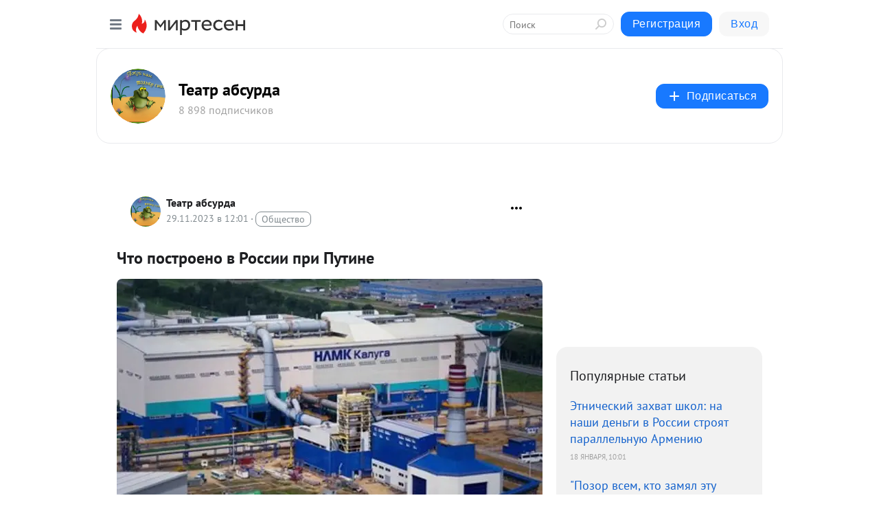

--- FILE ---
content_type: text/html; charset=utf-8
request_url: https://diletant-ik.mirtesen.ru/blog/43694806926/CHto-postroeno-v-Rossii-pri-Putine?utm_referrer=mirtesen.ru
body_size: 40259
content:
<!DOCTYPE html>
<html lang="ru" >
<head>
<meta charset="utf-8" />
<meta name="robots" content="all"/>
<script>window.__SM_COUNTER_ID = 45130;</script>
<title data-react-helmet="true">Что построено в России при Путине - Театр абсурда - Медиаплатформа МирТесен</title>
<meta name="viewport" content="width=device-width, initial-scale=1"/>
<meta name="yandex-verification" content="7bc0b42dffc202b8"/>
<meta data-react-helmet="true" name="description" content="Ульян Керзонов Список построенных при Путине заводов. Крупные заводы построенные при Путине с нуля: Волгореченский трубный завод Завод «Данон Индустрия», Чеховский район Московской области Хакасский алюминиевый завод Пуровский завод переработки газового конденсата Трубоэлектросварочный цех «Высота - 29 ноября - 43694806926 - Медиаплатформа МирТесен"/><meta data-react-helmet="true" name="keywords" content="одноклассники, однокурсники, соседи, сослуживцы, мир тесен, земляки, старые друзья, география, блоги домов, события вокруг, социальная сеть, карта, дом, работа, web 2.0"/><meta data-react-helmet="true" property="og:image" content="https://r3.mt.ru/r17/photoA18C/20830640870-0/jpg/bp.jpeg"/><meta data-react-helmet="true" property="og:image:width" content="1200"/><meta data-react-helmet="true" property="og:image:height" content="628"/><meta data-react-helmet="true" property="og:image:alt" content="Что построено в России при Путине - Театр абсурда - Медиаплатформа МирТесен"/><meta data-react-helmet="true" property="twitter:image" content="https://r3.mt.ru/r17/photoA18C/20830640870-0/jpg/bp.jpeg"/><meta data-react-helmet="true" property="vk:image" content="https://r3.mt.ru/r17/photoA18C/20830640870-0/jpg/bp.jpeg"/><meta data-react-helmet="true" property="og:description" content="Ульян Керзонов Список построенных при Путине заводов. Крупные заводы построенные при Путине с нуля: Волгореченский трубный завод Завод «Данон Индустрия», Чеховский район Московской области Хакасский алюминиевый завод Пуровский завод переработки газового конденсата Трубоэлектросварочный цех «Высота - 29 ноября - 43694806926 - Медиаплатформа МирТесен"/><meta data-react-helmet="true" property="twitter:description" content="Ульян Керзонов Список построенных при Путине заводов. Крупные заводы построенные при Путине с нуля: Волгореченский трубный завод Завод «Данон Индустрия», Чеховский район Московской области Хакасский алюминиевый завод Пуровский завод переработки газового конденсата Трубоэлектросварочный цех «Высота - 29 ноября - 43694806926 - Медиаплатформа МирТесен"/><meta data-react-helmet="true" property="og:site_name" content="Театр абсурда - МирТесен"/><meta data-react-helmet="true" property="og:site" content="Театр абсурда - МирТесен"/><meta data-react-helmet="true" property="og:type" content="article"/><meta data-react-helmet="true" property="og:url" content="https://mirtesen.ru/pad/43727114356"/><meta data-react-helmet="true" property="og:title" content="Что построено в России при Путине - Театр абсурда - Медиаплатформа МирТесен"/><meta data-react-helmet="true" property="twitter:card" content="summary_large_image"/><meta data-react-helmet="true" property="twitter:title" content="Что построено в России при Путине - Театр абсурда - Медиаплатформа МирТесен"/>
<link data-react-helmet="true" rel="image_src" href="https://r3.mt.ru/r17/photoA18C/20830640870-0/jpg/bp.jpeg"/><link data-react-helmet="true" rel="canonical" href="https://mirtesen.ru/pad/43727114356"/><link data-react-helmet="true" rel="index" href="https://diletant-ik.mirtesen.ru"/><link data-react-helmet="true" rel="alternate" type="application/atom+xml" title="Театр абсурда - МирТесен" href="https://diletant-ik.mirtesen.ru/blog/atom"/><link data-react-helmet="true" rel="alternate" type="application/atom+xml" title="Театр абсурда - МирТесен" href="https://diletant-ik.mirtesen.ru/blog/rss"/><link data-react-helmet="true" rel="icon" href="/favicon.ico" type="image/x-icon" sizes="16x16"/><link data-react-helmet="true" rel="shortcut icon" href="/favicon.ico" type="image/x-icon" sizes="16x16"/>

<link rel="stylesheet" href="https://alpha.mirtesen.ru/assets/modern/bundle.async.390fc67b829a9a691b15.css" media="print" onload="this.media='all'">
<link rel="stylesheet" href="https://alpha.mirtesen.ru/assets/modern/bundle.blog.a38c3bcd32ce89b02c87.css" />
</head>
<body >



<div id="root"><div class="app blog-post-page"><div id="layout" class="blog-post-layout"><div id="main-container" class="not-admin"><header id="header"><div class="header-wrapper" style="width:auto"><div class="header-container"><div class="header"><div class="header__navigation"></div></div></div></div></header><div id="three-column-container"><div id="very-left-column" class=""><div class="sticky-wrap" style="left:0"><div class="sticky__content"><div class="left-menu"><div class="left-menu__blog"><div class="left-menu__item left-menu__blog-item"><div class="left-menu__item_title left-menu__item_header">Театр абсурда</div><a class="left-menu__item_element" href="https://diletant-ik.mirtesen.ru">Россия и мир</a><a class="left-menu__item_element" href="https://diletant-ik.mirtesen.ru/blog">Политика и общество</a></div><div class="left-menu__item left-menu__blog-item"><div class="left-menu__item_title left-menu__item_header"></div><i class="left-menu__item_delimiter"></i><a class="left-menu__item_element" href="https://diletant-ik.mirtesen.ru/blog/latest">Новые</a><a class="left-menu__item_element" href="https://diletant-ik.mirtesen.ru/blog/interesting">Лучшие</a><a class="left-menu__item_element" href="https://diletant-ik.mirtesen.ru/blog/commented">Обсуждаемые</a><a class="left-menu__item_element" href="https://diletant-ik.mirtesen.ru/comments">Комментарии</a><a class="left-menu__item_element" href="https://diletant-ik.mirtesen.ru/people">Участники сайта</a></div></div><div class="left-menu__item" id="topics-menu"><div class="left-menu__item_title" id="topics-menu-title">Рубрики</div><a class="left-menu__item_element" href="//mirtesen.ru/topic/cooking?utm_medium=from_left_sidebar"><span><img src="//static.mtml.ru/images/topics/cooking.svg" alt="cooking" loading="lazy" width="16" height="16"/></span><span>Кулинария</span></a><a class="left-menu__item_element" href="//mirtesen.ru/topic/family?utm_medium=from_left_sidebar"><span><img src="//static.mtml.ru/images/topics/family.svg" alt="family" loading="lazy" width="16" height="16"/></span><span>Дети и семья</span></a><a class="left-menu__item_element" href="//mirtesen.ru/topic/show?utm_medium=from_left_sidebar"><span><img src="//static.mtml.ru/images/topics/show.svg" alt="show" loading="lazy" width="16" height="16"/></span><span>Шоу-бизнес</span></a><a class="left-menu__item_element" href="//mirtesen.ru/topic/politics?utm_medium=from_left_sidebar"><span><img src="//static.mtml.ru/images/topics/politics.svg" alt="politics" loading="lazy" width="16" height="16"/></span><span>Политика</span></a><a class="left-menu__item_element" href="//mirtesen.ru/topic/health?utm_medium=from_left_sidebar"><span><img src="//static.mtml.ru/images/topics/health.svg" alt="health" loading="lazy" width="16" height="16"/></span><span>Здоровье</span></a><button class="left-menu__item_button">Показать все<svg class="svg-icon"><use href="/images/icons.svg?v=1769021#angle-down"></use></svg></button></div><div class="left-menu__item"><div class="left-menu__item_title left-menu__item_header"><a href="https://mirtesen.ru/" class="left-menu__item_title-anchor">Моя лента</a></div><a href="https://mirtesen.ru/chats" class="left-menu__item_element left-menu__item_element_chat" target="_self"><span><img src="//static.mtml.ru/images/icons_v2/chats.svg" alt="ЧАТЫ" loading="lazy" width="16" height="16"/></span><span id="chats-tooltip">ЧАТЫ</span></a><a href="https://mirtesen.ru/polls" class="left-menu__item_element left-menu__item_element_poll" target="_self"><span><img src="//static.mtml.ru/images/icons_v2/vote.svg" alt="Опросы" loading="lazy" width="28" height="28"/></span><span id="polls-tooltip">Опросы</span></a><a href="https://mirtesen.ru/bloggers" class="left-menu__item_element" target="_self"><span><img src="//static.mtml.ru/images/icons_v2/IconBloggersColor.svg" alt="Блогеры" loading="lazy" width="17" height="17"/></span><span id="bloggers-tooltip">Блогеры</span></a><a href="https://mirtesen.ru/user-posts" class="left-menu__item_element" target="_self"><span><img src="//static.mtml.ru/images/icons_v2/IconUserContent.svg" alt="Глас народа" loading="lazy" width="16" height="16"/></span><span id="user-posts-tooltip">Глас народа</span></a><a href="https://mirtesen.ru/popular/liked" class="left-menu__item_element" target="_self"><span><img src="//static.mtml.ru/images/icons_v2/IconPopularColor.svg" alt="Популярное" loading="lazy" width="13" height="16"/></span><span id="popular-posts-tooltip">Популярное</span></a><a href="https://mirtesen.ru/popular/commented" class="left-menu__item_element" target="_self"><span><img src="//static.mtml.ru/images/icons_v2/IconDiscussColor.svg" alt="Обсуждаемое" loading="lazy" width="14" height="14"/></span><span id="commented-posts-tooltip">Обсуждаемое</span></a></div><div class="left-menu__item" id="common-menu"><a href="https://k41tv.app.link/sidebarlink" class="btn btn-primary btn-primary_left-menu" target="_blank" id="app-tooltip"><svg class="svg"><use href="/images/icons.svg#app-icon"></use></svg><span class="left-menu__item_element-text">Мессенджер МТ</span></a><a href="https://info.mirtesen.ru/about" class="left-menu__item_element" target="_blank"><span><img src="//static.mtml.ru/images/icons_v2/IconAbout.svg" alt="О компании" loading="lazy" width="9" height="14"/></span><span class="left-menu__item_element-text">О компании</span></a><a href="https://info.mirtesen.ru/glagol" class="left-menu__item_element" target="_blank"><span><img src="//static.mtml.ru/images/icons_v2/icon-glagol.svg" alt="О редакции ГлагоL" loading="lazy" width="8" height="13"/></span><span class="left-menu__item_element-text">О редакции ГлагоL</span></a><a href="https://info.mirtesen.ru/news" class="left-menu__item_element" target="_blank"><span><img src="//static.mtml.ru/images/icons_v2/IconNews.svg" alt="Новости" loading="lazy" width="16" height="14"/></span><span class="left-menu__item_element-text">Новости</span></a><a href="https://info.mirtesen.ru/partners" class="left-menu__item_element" target="_blank"><span><img src="//static.mtml.ru/images/icons_v2/IconPartners.svg" alt="Партнерам" loading="lazy" width="16" height="13"/></span><span class="left-menu__item_element-text">Партнерам</span></a><a href="https://info.mirtesen.ru/promo" class="left-menu__item_element" target="_blank"><span><img src="//static.mtml.ru/images/icons_v2/IconAdvertizing.svg" alt="Рекламодателям" loading="lazy" width="17" height="16"/></span><span class="left-menu__item_element-text">Рекламодателям</span></a><a href="https://mirtesen.ru/feedback/report" class="left-menu__item_element" target="_blank"><span><img src="//static.mtml.ru/images/icons_v2/IconFeedback.svg" alt="Обратная связь" loading="lazy" width="16" height="13"/></span><span class="left-menu__item_element-text">Обратная связь</span></a><a href="https://mirtesen.ru/feedback/report/spam" class="left-menu__item_element" target="_blank"><span><img src="//static.mtml.ru/images/icons_v2/IconSpam.svg" alt="Пожаловаться на спам" loading="lazy" width="15" height="14"/></span><span class="left-menu__item_element-text">Пожаловаться на спам</span></a><a href="https://info.mirtesen.ru/agreement" class="left-menu__item_element" target="_blank"><span><img src="//static.mtml.ru/images/icons_v2/IconAgreement.svg" alt="Соглашение" loading="lazy" width="15" height="16"/></span><span class="left-menu__item_element-text">Соглашение</span></a><a href="https://info.mirtesen.ru/recommendation_rules" class="left-menu__item_element" target="_blank"><span><img src="//static.mtml.ru/images/icons_v2/IconAgreement.svg" alt="Рекомендательные технологии" loading="lazy" width="15" height="16"/></span><span class="left-menu__item_element-text">Рекомендательные технологии</span></a></div></div><p class="recommendation-tech">На информационном ресурсе применяются <a href="https://info.mirtesen.ru/recommendation_rules">рекомендательные технологии</a> (информационные технологии предоставления информации на основе сбора, систематизации и анализа сведений, относящихся к предпочтениям пользователей сети &quot;Интернет&quot;, находящихся на территории Российской Федерации)</p><div class="mt-tizer-ad-block"><div class="partner-block-wrapper"><div id="unit_99821"></div></div></div></div></div></div><div id="content-container"><div id="secondary-header" class="secondary-header secondary-header_blog"><div class="secondary-header__middle"><div id="secondary-header-logo" class="secondary-header__logo-outer"><div class="secondary-header__logo-wrap"><a class="userlogo userlogo_xl" href="https://diletant-ik.mirtesen.ru/?utm_referrer=mirtesen.ru" title="" target="" data-rjs="//mtdata.ru/u2/group19D3/3943a608d74eee2e93387540e828c93b-0/__logo.jpeg"></a></div></div><div class="secondary-header__title-wrap"><div class="secondary-header__title-subscribers"><h2 class="secondary-header__title"><a class="secondary-header__title-link" href="https://diletant-ik.mirtesen.ru/?utm_referrer=mirtesen.ru" style="color:#000" rel="nofollow">Театр абсурда</a></h2><i class="secondary-header__subscribers">8 898 подписчиков</i></div></div><div><div id="mt-dropdown-menu" class="mt-dropdown-menu"><button appearance="btn" title="Подписаться" type="button" class="mt-dropdown-menu__btn btn btn-primary"><svg class="svg-icon"><use href="/images/icons.svg?v=1769021#cross"></use></svg>Подписаться</button></div></div></div></div><div class="blog-post-item blog-post-item_tile"><div id="double-column-container"><div id="right-column"><div class="partner-block-wrapper"><div id="unit_103944"></div></div><div class="right-column-posts"><h3 class="right-column-posts__title">Популярные статьи</h3><ul class="right-column-posts_list"><li class="right-column-posts_list_item"><a href="//diletant-ik.mirtesen.ru/blog/43876969543?utm_referrer=mirtesen.ru&amp;utm_medium=from_block_popular_articles" class="right-column-posts_list_item__link"><span class="right-column-posts_list_item__title">Этнический захват школ: на наши деньги в России строят параллельную Армению</span><span class="right-column-posts_list_item__date"></span></a></li><li class="right-column-posts_list_item"><a href="//diletant-ik.mirtesen.ru/blog/43843264294?utm_referrer=mirtesen.ru&amp;utm_medium=from_block_popular_articles" class="right-column-posts_list_item__link"><span class="right-column-posts_list_item__title">&quot;Позор всем, кто замял эту историю&quot;: Учитель-русофоб из Дагестана теперь жертва? Цыганова не стала молчать</span><span class="right-column-posts_list_item__date"></span></a></li><li class="right-column-posts_list_item"><a href="//diletant-ik.mirtesen.ru/blog/43146121083?utm_referrer=mirtesen.ru&amp;utm_medium=from_block_popular_articles" class="right-column-posts_list_item__link"><span class="right-column-posts_list_item__title">Русские на Украине не нужны. Никакие</span><span class="right-column-posts_list_item__date"></span></a></li></ul></div><div class="partner-block-wrapper"><div id="unit_103939"></div></div><div class="right-column-comments right-column-comments_blog"><h3 class="right-column-comments__title">Свежие комментарии</h3><ul class="right-column-comments-list"><li class="right-column-comments-item"><a href="https://mirtesen.ru/people/129877871" class="right-column-comments-item__author"><span class="userlogo userlogo_s" href="" title="" target="" data-rjs="2"></span><div class="right-column-comments-item__author__info"><i class="right-column-comments-item__author__name" style="color:hsl(265, 70%, 50%)">Олег Самойлов</i><i class="right-column-comments-item__pubdate"></i></div></a><div class="right-column-comments-item__post"><span class="right-column-comments-item__post__message">от это верно сказано! Виноват КТО УГОДНО, только НЕ Я САМ!</span><span class="right-column-comments-item__post__title">Рожать – на обочи...</span></div></li><li class="right-column-comments-item"><a href="https://mirtesen.ru/people/803888637" class="right-column-comments-item__author"><span class="userlogo userlogo_s" href="" title="" target="" data-rjs="2"></span><div class="right-column-comments-item__author__info"><i class="right-column-comments-item__author__name" style="color:hsl(174, 70%, 50%)">Андрей М</i><i class="right-column-comments-item__pubdate"></i></div></a><div class="right-column-comments-item__post"><span class="right-column-comments-item__post__message">Да какая тут может быть превратность? То, что женщины разучились рожать? Так а медицина то здесь каким боком? Натура ...</span><span class="right-column-comments-item__post__title">Рожать – на обочи...</span></div></li><li class="right-column-comments-item"><a href="https://mirtesen.ru/people/129877871" class="right-column-comments-item__author"><span class="userlogo userlogo_s" href="" title="" target="" data-rjs="2"></span><div class="right-column-comments-item__author__info"><i class="right-column-comments-item__author__name" style="color:hsl(265, 70%, 50%)">Олег Самойлов</i><i class="right-column-comments-item__pubdate"></i></div></a><div class="right-column-comments-item__post"><span class="right-column-comments-item__post__message">А Сергей Алексеев, выдавая сие, пытался хоть чуток думать? Что, в каждой деревне иметь роддом, школу полного профиля ...</span><span class="right-column-comments-item__post__title">Рожать – на обочи...</span></div></li></ul></div><div class="partner-block-wrapper"><div id="unit_99810"></div></div><div class="partner-block-wrapper"><div id="unit_95080"></div></div><div class="sticky2" style="top:30px"><div class="partner-block-wrapper"><div id="unit_103947"></div></div></div></div><div id="content-column" class="content-column"><div class="adfox-top"><div class="partner-block-wrapper"><div id="unit_99815"></div></div><div class="partner-block-wrapper"><div id="unit_99815"></div></div></div><article class="blog-post" id="post_43694806926" itemscope="" itemType="http://schema.org/NewsArticle"><meta itemscope="" itemProp="mainEntityOfPage" itemType="https://schema.org/WebPage" itemID="https://mirtesen.ru/pad/43727114356" content=""/><meta itemProp="datePublished" content="2023-11-29T12:01:05.000Z"/><meta itemProp="dateModified" content="2023-11-29T12:01:05.000Z"/><span itemscope="" itemType="https://schema.org/Organization" itemProp="publisher"><meta itemProp="name" content="Театр абсурда"/><span itemscope="" itemType="https://schema.org/ImageObject" itemProp="logo"><meta itemProp="url" content="//mtdata.ru/u2/group19D3/3943a608d74eee2e93387540e828c93b-0/__logo.jpeg"/></span></span><meta itemProp="image" content="https://r3.mt.ru/r17/photoA18C/20830640870-0/jpg/bp.jpeg"/><div class="blog-post__header"><div class="blog-post__author" rel="author"><span class="blog-post__author-avatar"><a class="userlogo" href="//diletant-ik.mirtesen.ru?utm_referrer=mirtesen.ru" title="" target="_self" data-rjs="//mtdata.ru/u2/group19D3/3943a608d74eee2e93387540e828c93b-0/__logo.jpeg"></a></span><div><a class="blog-post__author-name" href="//diletant-ik.mirtesen.ru" target="_blank"><span itemProp="author">Театр абсурда</span></a><div class="blog-post__info"><div class="blog-post__pubdate"></div><h3 class="blog-post__topic-category-wrapper"><a class="blog-post__topic-category" href="//mirtesen.ru/topic/society?utm_medium=from_headline_topic_button"><span>Общество</span></a></h3></div></div></div><div><button title="Подписаться" class="btn blog-post__header-subscribe btn-primary">Подписаться</button></div><div id="mt-dropdown-menu" class="mt-dropdown-menu context-dropdown"><button type="button" class="mt-dropdown-menu__btn"><svg class="svg-icon"><use href="/images/icons.svg?v=1769021#more"></use></svg></button></div></div><h1 class="blog-post__title" itemProp="headline">Что построено в России при Путине</h1><div class="partner-block-wrapper"><div id="unit_103965"></div></div><div class="blog-post__text" itemProp="articleBody"><div class="ui-rss-img-first"><p><img class="POST_IMAGE " src="https://r3.mt.ru/r17/photoA18C/20830640870-0/jpg/bp.webp" alt=""width="620"height="auto"loading="lazy"/></p></div><div class="ui-rss-text"><p><h1><a rel="nofollow ugc noreferrer noopener" href="https://cont.ws/@Viseu43112825" target="_blank">Ульян Керзонов</a></h1> <div> <div> <div><img class="POST_IMAGE " src="https://r3.mt.ru/r17/photoA18C/20830640870-0/jpg/bp.webp"    data-src="https://cont.ws/uploads/pic/2023/11/1505797259173689529%20%282%29.jpg" alt=""width="620"height="auto"loading="lazy"/></div> <p><strong>Список построенных при Путине заводов.</strong></p> <p><strong>Крупные заводы построенные при Путине с нуля:</strong></p> <p>Волгореченский трубный завод</p> <p>Завод «Данон Индустрия», Чеховский район Московской области</p> <p>Хакасский алюминиевый завод</p> <p>Пуровский завод переработки газового конденсата</p> <p>Трубоэлектросварочный цех «Высота 239» Челябинского трубопрокатного завода</p> <p>Цементный завод «ТулаЦемент»</p> <p>Цементный завод «Щуровский цемент»</p> <p>Электросталеплавильный комплекс «Железный Озон 32» на Первоуральском новотрубном заводе</p> <p>Птицефабрика «Акашевская», республика Марий Эл</p> <p>«Брянский бройлер» — проект по производству мяса птицы в Брянской области</p> <p>Комплекс по глубокой переработке маслосемян «Нэфис — Биопродукт», Татарстан</p> <p>Борщевский цементный завод в Ферзиковском районе Калужской области</p> <p>Цементный завод «Азия-Цемент» в селе Усть-Инза Никольского района Пензенской области</p> <p>Цементный завод «Воронежский филиал «Евроцемент груп»</p> <p>Серебрянский цементный завод</p> <p>Сенгилеевский цементный завод</p> <p>Кирпичный завод, деревня Никольское Кировского района Ленинградской области</p> <p>Каспийский Завод листового стекла</p> <p>Богучанский лесопромышленный комплекс</p> <p>Деревоперерабатывающий комплекс «Аркаим»</p> <p>Антипинский нефтеперерабатывающий завод, г.<div id="unit_101877"><a href="https://smi2.ru/" ></a></div>
<script type="text/javascript" charset="utf-8">
  (function() {
    var sc = document.createElement('script'); sc.type = 'text/javascript'; sc.async = true;
    sc.src = '//smi2.ru/data/js/101877.js'; sc.charset = 'utf-8';
    var s = document.getElementsByTagName('script')[0]; s.parentNode.insertBefore(sc, s);
  }());
</script> Тюмень</p> <p>Завод по переработке попутного нефтяного газа ООО «Монолит»</p> <p>Завод полипропилена «Полиом», г. Омск</p> <p>Северсталь — Сортовой завод Балаково</p> <p>Металлургический завод по производству сортового проката УГМК-Сталь, г. Тюмень</p> <p>Литейно-прокатный комплекс Объединённой металлургической компании в Выксунском районе Нижегородской области</p> <div><img class="POST_IMAGE " src="https://r1.mt.ru/r17/photoB687/20053713719-0/jpg/bp.webp"    data-src="https://cont.ws/uploads/pic/2023/11/148310397811380263%20%283%29.jpg" alt=""width="620"height="auto"loading="lazy"/></div> <p><strong>Это не считая восстановленные советские заводы. Всего с 2011 по 2014 год было построено более тысячи заводов и фабрик.</strong></p> <div><img class="POST_IMAGE " src="https://r1.mt.ru/r17/photo7E3F/20276786568-0/png/bp.webp"    data-src="https://cont.ws/uploads/pic/2023/11/1543924658188733539.png" alt=""width="620"height="auto"loading="lazy"/></div> <p>Богучанская ГЭС. Строительство начато в 1976, пуск в 2012</p> <div><img class="POST_IMAGE " src="https://r.mt.ru/r17/photo6B7C/20499859417-0/jpg/bp.webp"    data-src="https://cont.ws/uploads/pic/2023/11/scale_1200%20%28251%29.jpeg" alt=""width="620"height="auto"loading="lazy"/></div> <p><strong>За 20 Путинских лет в России построили больше мостов-гигантов, чем за весь предшествующий период</strong></p> <p><strong>Оппозиционные и западные СМИ ведут информационную войну против России и лично против нашего президента, поэтому занимаются дезинформацией, ежедневно повторяя мантру про то, что Россия – это страна бензоколонка, в которой ничего не строится, и она не развивается. Однако последние 20 лет показали, что это совсем не так. Россия бурно развивается. Все эти годы ударными темпами осуществляется строительство крупных инфраструктурных проектов. Сегодня я хочу познакомить читателя с одним из них. Речь в статье пойдет о мостах-гигантах, которые были построены за последние 20 лет.</strong></p> <p><strong>22 из 32 самых протяженных мостов в России были построены Владимиром Путиным.<div id="unit_103919"><a href="https://smi2.ru/" ></a></div>
<script type="text/javascript" charset="utf-8">
  (function() {
    var sc = document.createElement('script'); sc.type = 'text/javascript'; sc.async = true;
    sc.src = '//smi2.ru/data/js/103919.js'; sc.charset = 'utf-8';
    var s = document.getElementsByTagName('script')[0]; s.parentNode.insertBefore(sc, s);
  }());
</script> Конечно же, не им лично, а по его программе модернизации нашей страны.</strong><span> </span>Протяженность новых мостов составляет 108 км, а общая протяженность всех мостов – 129 км. То есть 83% общей протяженности мостов-гигантов были возведены за годы правления Путина. А царями и генсеками за столетия до этого было построено всего 17%. И где в этих цифрах можно найти великие достижения Союза, так и хочется спросить у неокомми, желающих вернуться в СССР. Почему ваше любимое политбюро не включало в свои планы строительство новых мостов, которые необходимы не только для развития экономики страны, но и обычным людям, о которых так заботились, по-вашим заверениям, коммунистические вожди?</p> <p>Начнем обзор с Крымского моста – предмета особой гордости всех граждан нашей страны.</p> <p>1. Крымский мост – протяженность 19 км, открыт в 2018 году.</p> <div><img class="POST_IMAGE " src="https://r1.mt.ru/r17/photo2355/20722932266-0/jpg/bp.webp"    data-src="https://cont.ws/uploads/pic/2023/11/2%20%28151%29.jpg" alt=""width="620"height="auto"loading="lazy"/></div> <p>2. Русский мост во Владивостоке – протяженность 1886 метров, открыт в 2012 году</p> <div><img class="POST_IMAGE " src="https://r5.mt.ru/r17/photo4653/20946005115-0/jpg/bp.webp"    data-src="https://cont.ws/uploads/pic/2023/11/3%20%28119%29.jpg" alt=""width="620"height="auto"loading="lazy"/></div> <p>3. Красавинский мост через реку Кама в Перми – 1737 метров, открыт в 2005 году</p> <div><img class="POST_IMAGE " src="https://r1.mt.ru/r17/photo5E90/20169077964-0/jpg/bp.webp"    data-src="https://cont.ws/uploads/pic/2023/11/4%20%2888%29.jpg" alt=""width="620"height="auto"loading="lazy"/></div> <p>4. Кинешемский мост через Волгу – 1646 метров, открыт в 2003 году</p> <div><img class="POST_IMAGE " src="https://r1.mt.ru/r17/photoCF2A/20392150813-0/jpg/bp.webp"    data-src="https://cont.ws/uploads/pic/2023/11/5%20%2873%29.jpg" alt=""width="620"height="auto"loading="lazy"/></div> <p>5. Николаевский мост в Красноярске – 1600 метров, открыт в 2015 году</p> <div><img class="POST_IMAGE " src="https://r2.mt.ru/r17/photoEEF8/20615223662-0/jpg/bp.webp"    data-src="https://cont.ws/uploads/pic/2023/11/6%20%2850%29.jpg" alt=""width="620"height="auto"loading="lazy"/></div> <p>6. Мост через Каму, Архаровку и Курлянку – протяженность над Камой 1608 метров, общая протяженность 13967 метров, открыт в 2002 году</p> <div><img class="POST_IMAGE " src="https://r2.mt.ru/r17/photo136A/20838296511-0/jpg/bp.webp"    data-src="https://cont.ws/uploads/pic/2023/11/7%20%2846%29.jpg" alt=""width="620"height="auto"loading="lazy"/></div> <p>7. Богучанский мост в Красноярском крае – протяженность 1611 метров, открыт в 2011 году</p> <div><img class="POST_IMAGE " src="https://r3.mt.ru/r17/photo7A08/20061369360-0/jpg/bp.webp"    data-src="https://cont.ws/uploads/pic/2023/11/8%20%2835%29.jpg" alt=""width="620"height="auto"loading="lazy"/></div> <p>8. Мост через Кольский залив в Мурманске – протяженность 1611 метров, открыт в 2009 году</p> <div><img class="POST_IMAGE " src="https://r2.mt.ru/r17/photoB388/20284442209-0/jpg/bp.webp"    data-src="https://cont.ws/uploads/pic/2023/11/9%20%2830%29.jpg" alt=""width="620"height="auto"loading="lazy"/></div> <p>9. Академический мост через Ангару в Иркутске – протяженность 1615 метров, открыт в 2013 году</p> <div><img class="POST_IMAGE " src="https://r.mt.ru/r17/photoE8F6/20507515058-0/jpg/bp.webp"    data-src="https://cont.ws/uploads/pic/2023/11/10%20%2822%29.jpg" alt=""width="620"height="auto"loading="lazy"/></div> <p>10. Мост через реку Тура в Туринске – протяженность 1970 метров, открыт в 2008 году</p> <div><img class="POST_IMAGE " src="https://r1.mt.ru/r17/photoDDC7/20730587907-0/jpg/bp.webp"    data-src="https://cont.ws/uploads/pic/2023/11/11%20%2879%29.jpg" alt=""width="620"height="auto"loading="lazy"/></div> <p>11. Бугринский мост через Обь в Новосибирске – протяженность 2097,5 метров, открыт в 2014 году</p> <div><img class="POST_IMAGE " src="https://r.mt.ru/r17/photo2DAE/20953660756-0/jpg/bp.webp"    data-src="https://cont.ws/uploads/pic/2023/11/12%20%2813%29.jpg" alt=""width="620"height="auto"loading="lazy"/></div> <p>12. Темерницкий мост в Ростове – протяженность 2255 метров, открыт в 2010 году</p> <div><img class="POST_IMAGE " src="https://r1.mt.ru/r17/photoE94A/20176733605-0/jpg/bp.webp"    data-src="https://cont.ws/uploads/pic/2023/11/13%20%2811%29.jpg" alt=""width="620"height="auto"loading="lazy"/></div> <p>13. Югорский мост через Обь – протяженность 2110 метров, открыт в 2000 году</p> <div><img class="POST_IMAGE " src="https://r4.mt.ru/r17/photoC4C9/20399806454-0/jpg/bp.webp"    data-src="https://cont.ws/uploads/pic/2023/11/14%20%2813%29.jpg" alt=""width="620"height="auto"loading="lazy"/></div> <p>14. Саратовский мост через Волгу – протяженность 2351 метров, открыт в 2009 году</p> <div><img class="POST_IMAGE " src="https://r.mt.ru/r17/photo1455/20622879303-0/jpg/bp.webp"    data-src="https://cont.ws/uploads/pic/2023/11/15%20%2813%29.jpg" alt=""width="620"height="auto"loading="lazy"/></div> <p>15. Волгоградский мост – протяженность 2514 метров, открыт в 2009 году</p> <div><img class="POST_IMAGE " src="https://r2.mt.ru/r17/photo26AB/20845952152-0/jpg/bp.webp"    data-src="https://cont.ws/uploads/pic/2023/11/16%20%287%29.jpg" alt=""width="620"height="auto"loading="lazy"/></div> <p>16. Большой Обуховский мост в Санкт-Петербурге – протяженность 2884 метра, открыт в 2007 году</p> <div><img class="POST_IMAGE " src="https://r.mt.ru/r17/photoF7D8/20069025001-0/jpg/bp.webp"    data-src="https://cont.ws/uploads/pic/2023/11/17%20%285%29.jpg" alt=""width="620"height="auto"loading="lazy"/></div> <p>17. Железнодорожный мост через Юрибей – протяженность 3893 метра, открыт в 2009 году</p> <div><img class="POST_IMAGE " src="https://r2.mt.ru/r17/photo2980/20292097850-0/jpg/bp.webp"    data-src="https://cont.ws/uploads/pic/2023/11/18%20%287%29.jpg" alt=""width="620"height="auto"loading="lazy"/></div> <p>18. Мост во Владивостоке через Амурский залив – протяженность 4362 метра, открыт в 2012 году</p> <div><img class="POST_IMAGE " src="https://r3.mt.ru/r17/photo624C/20515170699-0/jpg/bp.webp"    data-src="https://cont.ws/uploads/pic/2023/11/19%20%285%29.jpg" alt=""width="620"height="auto"loading="lazy"/></div> <p>19. Президентский мост через Волгу в Ульяновске – протяженность 5825 метров, открыт в 2009 году</p> <div><img class="POST_IMAGE " src="https://r3.mt.ru/r17/photoB2C9/20738243548-0/png/bp.webp"    data-src="https://cont.ws/uploads/pic/2023/11/20%20%282%29.png" alt=""width="620"height="auto"loading="lazy"/></div> <p>20. Северный мост на скоростной автомагистрали в Санкт-Петербурге – протяженность 8800 метров, полностью открыт в 2016 году</p> <div><img class="POST_IMAGE " src="https://r1.mt.ru/r17/photo8AB0/20961316397-0/jpg/bp.webp"    data-src="https://cont.ws/uploads/pic/2023/11/21%20%286%29.jpg" alt=""width="620"height="auto"loading="lazy"/></div> <p>21. Южный мост на скоростной автомагистрали в Санкт-Петербурге – протяженность 9400 метров, полностью открыт в 2016 году</p> <div><img class="POST_IMAGE " src="https://r4.mt.ru/r17/photo75C9/20184389246-0/jpg/bp.webp"    data-src="https://cont.ws/uploads/pic/2023/11/22%20%2860%29.jpg" alt=""width="620"height="auto"loading="lazy"/></div> <p>22. Закончу обзор самым длинным мостов не только в России, но и в Европе.</p> <div><img class="POST_IMAGE " src="https://r1.mt.ru/r17/photo486A/20407462095-0/jpg/bp.webp"    data-src="https://cont.ws/uploads/pic/2023/11/23%20%284%29.jpg" alt=""width="620"height="auto"loading="lazy"/></div> <p>Скоростная автомагистраль по Защитной дамбе в Санкт-Петербурге – протяженность 24500 метров, полностью открыта в 2011 году</p> <p>Оснащена разводным мостом на 1079 метров для пропуска судов</p> <div><img class="POST_IMAGE " src="https://r1.mt.ru/r17/photo6328/20630534944-0/jpg/bp.webp"    data-src="https://cont.ws/uploads/pic/2023/11/24.jpeg" alt=""width="620"height="auto"loading="lazy"/></div> <p> </p> <p><strong>Россия за последние 20 лет не только произвела самые современные вооружения, которые Запад и его информационные войска до недавнего времени называли мультиками, но и добилась больших темпов роста в промышленности, сельском хозяйстве и строительстве. Просто огромные перемены произошли в инфраструктуре. Построены новые порты; аэропорты; вокзалы; дороги; электростанции и АЭС; современные медицинские и перинатальные центры, оснащенные самым современным оборудованием; стадионы; благоустроены парки и дворы в каждом городе нашей необъятной Родины. И как видим, построено огромное количество мостов-гигантов, по которым теперь быстро перемещаются по стране, как наши люди, так и товары, произведенные в нашем Отечестве.</strong></p> <p><strong> </strong></p> <div> <div> <h1>Ковальчук: Запад ненавидит Путина за то, что тот не позволил расчленить Россию</h1> </div> </div> <div> <div> <div> <p>Глава Национального исследовательского центра «Курчатовский институт» Михаил Ковальчук заявил, что<span> </span><strong>западные страны ненавидят Россию, а также лично российского президента Владимира Путина, за то, что тот не позволил им реализовать стратегию расчленения страны с целью добычи её природных ресурсов.</strong><img class="POST_IMAGE " src="https://r2.mt.ru/r17/photo3467/20853607793-0/jpg/bp.webp"    data-src="https://mf.b37mrtl.ru/russian/images/2023.11/article/6565e4ca02e8bd193977fec2.jpeg" alt=""width="620"height="auto"loading="lazy"/></p> <ul> <li>kremlin.ru</li> </ul> <p>Как он отметил на сессии по природоподобным технологиям III Конгресса молодых учёных на федеральной территории Сириус,<strong><span> </span>Запад видит Россию исключительно как собственный источник ресурсов. </strong></p> <p><strong>«Почему такая ненависть к нам и лично к нашему лидеру? Потому что он сломал то, что они строили десятилетиями»,<span> </span></strong>— цитирует его РИА Новости.</p> <p>Как отметил Ковальчук<span> </span><strong>западные страны уже поделили страну по аналогии с Югославией.</strong></p> <p><strong>«И вдруг оказалось, что это не так. Произошло не так, как они хотели. Поэтому такая глубинная ненависть», — добавил он.</strong></p> <p>Ранее профессор Колумбийского университета Джеффри Сакс заявил, что американцы унаследовали свою русофобию от Британской империи.</p> <p><a rel="nofollow ugc noreferrer noopener" href="https://russian.rt.com/world/news/1237813-zapad-nenavist-putin-rossiya" target="_blank">https://russian.rt.com/world/n...</a></p> <p> </p> <div> <div> <h1>Государь предельно четко обозначил</h1> </div> </div> <div> <div> <div> <div><img class="POST_IMAGE " src="https://r1.mt.ru/r17/photoC9A3/20299753491-0/jpg/bp.webp"    data-src="https://cont.ws/uploads/pic/2023/11/scale_2400%20%2837%29.jpeg" alt=""width="620"height="auto"loading="lazy"/></div> <p> </p> <p>     Владимир Владимирович Путин еще раз прояснил, за что и с кем идет война.</p> <p> <span> </span><strong>1. Россия сражается за свой национальный суверенитет и свободу всего мира.</strong></p> <p><strong>  2. Для России текущий конфликт носит национально-освободительный характер.</strong></p> <p><strong>  3. Цель Запада - расчленение и разграбление России.</strong></p> <p><strong>  4. Россию будут пытаться развалить по национальной линии, но у врага ничего не выйдет.</strong></p> <p><strong>  5. Русский, это больше чем национальность. Это прежде всего идентичность.</strong></p> <p><strong>  6. Расизм и неонацизм являются официальной идеологией западных элит.</strong></p> <p><strong>  7. Россия будет страной-цивилизацией, которая будет формировать новое справедливое мироустройство.</strong></p> <hr /> <p>            Мы - с тобой , наш Государь !</p> <div><img class="POST_IMAGE " src="https://r.mt.ru/r17/photo5A68/20745899189-0/jpg/bp.webp"    data-src="https://cont.ws/uploads/pic/2023/11/h-27664.jpg" alt=""width="620"height="auto"loading="lazy"/></div> <div><img class="POST_IMAGE " src="https://r2.mt.ru/r17/photoCF30/20968972038-0/jpg/bp.webp"    data-src="https://cont.ws/uploads/pic/2023/11/0SCpJssie4a8rU7BCZw2V5QyN0l51a6Z%20%282%29.jpg" alt=""width="620"height="auto"loading="lazy"/></div> <p> </p> <p>Здравствуй, новая Холодная война с горячей фазой в бывшей УССР !</p> <div></div> </div> </div> </div> </div> </div> </div> </div> </div></p></div><p>&nbsp;</p></div><div id="panda_player" class="panda-player"></div><div class="blog-post__source"><a href="https://diletant-ik.mirtesen.ru/url?e=simple_click&amp;blog_post_id=43694806926&amp;url=https://mirtesen.ru/pad/43727114356?utm_referrer=mirtesen.ru" target="_blank">Ссылка на первоисточник</a></div><div class="blog-post__subscribe"><p class="blog-post__subscribe-text">Понравилась статья? Подпишитесь на канал, чтобы быть в курсе самых интересных материалов</p><a href="#" class="btn btn-primary">Подписаться</a></div><ul class="mt-horizontal-menu mt-horizontal-menu_list mt-horizontal-menu_multiline-left post-tags"><li><a href="/hashtags/%D0%BF%D1%80%D0%BE%D1%88%D0%BB%D0%BE%D0%B5" class="tag-label-2 tag-label-2_sm"><span>прошлое</span></a><meta itemProp="about" content="прошлое"/></li><li><a href="/hashtags/%D0%BF%D0%BE%D0%BB%D0%B8%D1%82%D0%B8%D0%BA%D0%B0" class="tag-label-2 tag-label-2_sm"><span>политика</span></a><meta itemProp="about" content="политика"/></li><li><a href="/hashtags/%D1%80%D1%83%D1%81%D0%BE%D1%84%D0%BE%D0%B1%D0%B8%D1%8F%20-%20%D1%8D%D1%82%D0%BE%20%D0%B1%D0%BE%D0%BB%D0%B5%D0%B7%D0%BD%D1%8C" class="tag-label-2 tag-label-2_sm"><span>русофобия - это болезнь</span></a><meta itemProp="about" content="русофобия - это болезнь"/></li><li><a href="/hashtags/%D1%8D%D1%82%D1%83%20%D1%81%D1%82%D1%80%D0%B0%D0%BD%D1%83%20%D0%BD%D0%B5%20%D0%BF%D0%BE%D0%B1%D0%B5%D0%B4%D0%B8%D1%82%D1%8C" class="tag-label-2 tag-label-2_sm"><span>эту страну не победить</span></a><meta itemProp="about" content="эту страну не победить"/></li><li><a href="/hashtags/%D0%A0%D0%BE%D1%81%D1%81%D0%B8%D1%8F" class="tag-label-2 tag-label-2_sm"><span>Россия</span></a><meta itemProp="about" content="Россия"/></li><li><a href="/hashtags/%D0%B8%D0%BD%D1%82%D0%B5%D1%80%D0%BD%D0%B5%D1%82" class="tag-label-2 tag-label-2_sm"><span>интернет</span></a><meta itemProp="about" content="интернет"/></li><li><a href="/hashtags/%D0%9F%D1%83%D1%82%D0%B8%D0%BD" class="tag-label-2 tag-label-2_sm"><span>Путин</span></a><meta itemProp="about" content="Путин"/></li><li><a href="/hashtags/%D0%BF%D1%80%D0%BE%D0%B8%D1%81%D1%88%D0%B5%D1%81%D1%82%D0%B2%D0%B8%D1%8F" class="tag-label-2 tag-label-2_sm"><span>происшествия</span></a><meta itemProp="about" content="происшествия"/></li></ul><div class="blog-post__footer"><div class="post-controls"><div><div class="post-actions"><div class="post-actions__push"></div></div></div></div></div><span></span></article><nav class="pagination"><ul class="blog-post__pagination"><li><a href="https://diletant-ik.mirtesen.ru/blog/43221746074/V-Moskve-v-Muzee-Pobedyi-sostoitsya-Festival-Buduschee-Rossii-vd?utm_referrer=mirtesen.ru"><span class="blog-post__pagination__arrow">←</span>Предыдущая тема</a></li><li class="blog-post__pagination__symbol"> | </li><li><a href="https://diletant-ik.mirtesen.ru/blog/43063866584/MVD-predlagayet-ogranichit-prava-i-vozmozhnosti-nelegalnyih-migr?utm_referrer=mirtesen.ru">Следующая тема<span class="blog-post__pagination__arrow">→</span></a></li></ul></nav><div class="partner-block-wrapper"><div id="unit_103916"></div></div><span></span><div class="adfox-outer blog-post-item__ad-block"><div class="partner-block-wrapper"><div id="unit_99816"></div></div></div></div></div><div class="blog-post-bottom-partners"><div class="partner-block-wrapper"><div id="unit_103941"></div></div><div class="partner-block-wrapper"><div id="unit_95079"></div></div><div class="partner-block-wrapper"><div id="unit_95031"></div></div></div></div></div></div></div><div style="position:fixed;bottom:50px;right:0;cursor:pointer;transition-duration:0.2s;transition-timing-function:linear;transition-delay:0s;z-index:10;display:none"><div id="scroll-top"><div>наверх</div></div></div></div><div></div></div></div>
<div id="messenger-portal" class="messenger-embedded"></div>
<script>window.__PRELOADED_STATE__ = {"blogDomain":{},"promotion":{"popup":{},"activeTab":"platform","sections":{"platform":{"title":"Реклама на Платформе","isMenu":true,"changed":false,"forDevs":true},"settings":{"title":"Настройки рекламы","isMenu":true,"changed":false,"forDevs":true},"item":{"title":"Редактирование объекта","isMenu":false,"changed":false,"forDevs":true},"itemAdd":{"title":"Добавление объекта","isMenu":false,"changed":false,"forDevs":true},"deposit":{"title":"Пополнение баланса","isMenu":false,"changed":false,"forDevs":true},"stats":{"title":"Статистика рекламы","isMenu":true,"changed":false,"forDevs":true}},"changed":{"platform":false,"settings":false,"item":false,"stats":false},"data":{"platform":"","settings":{"currentBalance":0,"spentBalance":0,"groupItem":{"id":null,"status":"STATUS_PENDING","dateStart":null,"dateEnd":null,"fullClicksLimit":null,"dayClicksLimit":null,"clickPrice":null,"utmSource":null,"utmMedium":null,"utmCampaign":null,"targetGeoIds":null,"targetIsMale":null,"targetAgeMin":null,"targetAgeMax":null,"targetTime":null,"title":null,"canChangeStatus":null,"inRotation":false,"fullClicks":0,"dayClicks":0},"blogpostItems":[]},"item":{"id":null,"status":"STATUS_PENDING","dateStart":null,"dateEnd":null,"fullClicksLimit":null,"dayClicksLimit":null,"clickPrice":null,"utmSource":null,"utmMedium":null,"utmCampaign":null,"targetGeoIds":null,"targetIsMale":null,"targetAgeMin":null,"targetAgeMax":null,"targetTime":null,"title":null,"canChangeStatus":null,"inRotation":false,"fullClicks":0,"dayClicks":0},"itemAdd":{"url":null},"deposit":{"value":""},"stats":{"periodFrom":"2026-01-01","periodTo":"2026-01-21"}},"errors":{}},"editComments":{"activeTab":"stats","sections":{"stats":{"title":"Статистика","isMenu":true,"changed":false,"forDevs":true},"settings":{"title":"Настройки","isMenu":true,"changed":false,"forDevs":true}},"changed":{"stats":false,"settings":false},"data":{"stats":{"periodFrom":"2026-01-14","periodTo":"2026-01-21"},"settings":{"applyForCommentsEnabled":0,"commonEnabled":0,"siteEnabled":0,"keyWords":[]}},"errors":{}},"actionVote":{},"header":{"sidebarEnabled":false,"sidebarIsOpen":false},"messageNotifications":{"items":[],"startFrom":0,"nextFrom":0,"hasMoreItems":true,"busy":false},"activityNotifications":{"items":[],"nextFrom":"","hasMoreItems":true,"busy":false},"headerSearch":{"value":"","result":{"people":[],"groups":[],"posts":[]},"isLoading":false,"hasResults":false},"rssEditor":{"editKey":null,"type":"add","loading":{"defaultImage":false},"values":{"maxTextLength":0,"publicationDelay":0,"useFullText":false,"useShortDesctiption":false,"ignoreMediaTags":false,"rssSourceLink":"","autoRefreshImportedThemes":false,"pregTemplateTextSearch":"","pregTemplateTextChange":"","xpathLongText":"","xpathImage":"","showCategory":"","importCategory":"","keepImages":false,"keepLinks":false,"keepIframes":false,"useEmbedCode":false,"useYandexTurbo":false,"addYandexGenreTags":false,"loadingTimout":0,"hideSourceLink":false,"defaultImage":""}},"telegramEditor":{"editKey":null,"type":"add","values":{"username":null,"signature":""}},"auth":{"user":null,"groupPrivileges":{},"viewedTooltips":{}},"authForm":{"isBusy":false,"widgetId":"0","instances":{"0":{"isOpen":false,"activeTab":"login","callAndSmsLimits":{"apiLimits":{"smsAllowed":true,"callAllowed":true,"smsTimeLimitExceededMsg":"","callTimeLimitExceededMsg":""},"timers":{}},"params":{"login":{"phone":"","code":"","mode":"SMS","step":"","errorMap":{}},"loginByEmail":{"email":"","password":"","remember":"on","step":"","errorMap":{}},"registration":{"name":"","lastname":"","email":"","phone":"","code":"","mode":"SMS","step":"","errorMap":{}},"registrationByEmail":{"email":"","name":"","phone":"","code":"","mode":"SMS","step":"","errorMap":{}},"password":{"email":"","errorMap":{}}}}}},"blogModerators":{"staff":[],"popup":{"popupType":null,"userInfo":null},"errors":{},"radioBtnValue":null},"logoEditor":{"image":null,"allowZoomOut":false,"position":{"x":0.5,"y":0.5},"scale":1,"rotate":0,"borderRadius":0,"width":100,"height":100,"border":0,"isEmpty":true,"type":"blog"},"headerBackgroundEditor":{"image":null,"type":"blog","allowZoomOut":false,"position":{"x":0.5,"y":0.5},"scale":1,"rotate":0,"borderRadius":0,"blogHeight":240,"profileHeight":240,"border":0,"isEmpty":true},"titleEditor":{"title":""},"secondaryHeader":{"logoSwitcher":false,"titleSwitcher":false,"backgroundSwitcher":false,"logoEditor":false,"titleEditor":false,"backgroundEditor":false},"blogMenuSettings":{"isChanged":false,"menuItems":[],"currentIndex":null,"menuItem":{},"staticWidgetsToRemove":[],"context":{"add":{"title":"Добавление раздела","saveButton":"Добавить"},"edit":{"title":"Раздел: ","saveButton":"Сохранить","remove":"Удалить раздел"}},"errors":{}},"siteSettings":{},"siteSettingsLeftMenu":{"sitesDropdown":false},"promotionLeftMenu":{},"editCommentsLeftMenu":{},"blogPostList":{"searchValue":"","search":{"results":[],"page":0,"hasMore":true,"isLoading":false},"blogPostList":[],"hasMoreItems":true,"page":1,"title":"","tag":"","period":"","before":"","after":"","status":"","sort":""},"blogPostEditor":{"id":null,"title":"","text":"","inProcess":false,"sign":"","disableComments":false,"tags":[],"tagSuggestions":[],"errors":[],"publishTime":null,"referenceUrl":"","nextBtnUrl":"","pushBtnUrl":"","pushBtnText":"","doFollowLinks":0,"pulse":0,"draft":false,"preloaderVisible":true,"errorMessage":{"isVisible":false,"text":"Произошла ошибка. Попробуйте еще раз или свяжитесь со службой поддержки."},"showPollEditor":false,"pollTab":"default","sentToModeration":false,"foundPolls":[],"foundPollsOffset":0,"hasMorePolls":true,"pollId":null},"actionModifyPostPopup":{"isOpen":false,"popupType":"","id":null,"deletedList":{},"approveList":{}},"rightColumnPosts":[{"id":43876969543,"title":"Этнический захват школ: на наши деньги в России строят параллельную Армению","url":"//diletant-ik.mirtesen.ru/blog/43876969543?utm_referrer=mirtesen.ru","seo_url":"//diletant-ik.mirtesen.ru/blog/43876969543?utm_referrer=mirtesen.ru","canonical_url":"//diletant-ik.mirtesen.ru/blog/43876969543?utm_referrer=mirtesen.ru","created":1768730471,"date":1768730462,"publish_time":null,"status":"STATUS_ACTIVE","isTitleHidden":false,"formattedDates":{"iso":"2026-01-18T10:01:02.000Z","ver1":"18 января, 13:01","ver2":"18.01.2026 в 13:01","ver3":"18 янв., 13:01"},"images":[],"videos":[],"shared_post":null,"mentionedPersons":null},{"id":43843264294,"title":"\"Позор всем, кто замял эту историю\": Учитель-русофоб из Дагестана теперь жертва? Цыганова не стала молчать","url":"//diletant-ik.mirtesen.ru/blog/43843264294?utm_referrer=mirtesen.ru","seo_url":"//diletant-ik.mirtesen.ru/blog/43843264294?utm_referrer=mirtesen.ru","canonical_url":"//diletant-ik.mirtesen.ru/blog/43843264294?utm_referrer=mirtesen.ru","created":1768550784,"date":1768550461,"publish_time":null,"status":"STATUS_ACTIVE","isTitleHidden":false,"formattedDates":{"iso":"2026-01-16T08:01:01.000Z","ver1":"16 января, 11:01","ver2":"16.01.2026 в 11:01","ver3":"16 янв., 11:01"},"images":[],"videos":[],"shared_post":null,"mentionedPersons":null},{"id":43146121083,"title":"Русские на Украине не нужны. Никакие","url":"//diletant-ik.mirtesen.ru/blog/43146121083?utm_referrer=mirtesen.ru","seo_url":"//diletant-ik.mirtesen.ru/blog/43146121083?utm_referrer=mirtesen.ru","canonical_url":"//diletant-ik.mirtesen.ru/blog/43146121083?utm_referrer=mirtesen.ru","created":1768802698,"date":1768802402,"publish_time":null,"status":"STATUS_ACTIVE","isTitleHidden":false,"formattedDates":{"iso":"2026-01-19T06:00:02.000Z","ver1":"19 января, 9:00","ver2":"19.01.2026 в 9:00","ver3":"19 янв., 9:00"},"images":[],"videos":[],"shared_post":null,"mentionedPersons":null}],"rightColumnComments":[{"id":128177174,"text":"от это верно сказано! Виноват КТО УГОДНО, только НЕ Я САМ!","date":1769015545,"blog_post":{"id":43477481916,"title":"Рожать – на обочину. \"Русский бунт\" в Кольчугино. Медики и мамочки восстали против чиновников","seo_url":"//diletant-ik.mirtesen.ru/blog/43477481916/Rozhat-na-obochinu-Russkiy-bunt-v-Kolchugino-Mediki-i-mamochki-v?utm_referrer=mirtesen.ru"},"user":{"cover":null,"count_friends":null,"id":129877871,"url":"//mirtesen.ru/people/129877871","display_name":"Олег Самойлов","photo_original":"//mtdata.ru/u14/photo0285/20868008213-0/original.jpeg"},"images":[],"formattedDates":{"iso":"2026-01-21T17:12:25.000Z","ver1":"21 января, 20:12","ver2":"21.01.2026 в 20:12","ver3":"21 янв., 20:12"}},{"id":128177167,"text":"Да какая тут может быть превратность? То, что женщины разучились рожать? Так а медицина то здесь каким боком? Натура людская так устроена, что надо виновных искать в окружении или в государственном правлении, а не в себе самом!","date":1769015344,"blog_post":{"id":43477481916,"title":"Рожать – на обочину. \"Русский бунт\" в Кольчугино. Медики и мамочки восстали против чиновников","seo_url":"//diletant-ik.mirtesen.ru/blog/43477481916/Rozhat-na-obochinu-Russkiy-bunt-v-Kolchugino-Mediki-i-mamochki-v?utm_referrer=mirtesen.ru"},"user":{"cover":null,"count_friends":null,"id":803888637,"url":"//mirtesen.ru/people/803888637","display_name":"Андрей М","photo_original":"//mtdata.ru/u25/photoF132/20587170858-0/original.jpeg"},"images":[],"formattedDates":{"iso":"2026-01-21T17:09:04.000Z","ver1":"21 января, 20:09","ver2":"21.01.2026 в 20:09","ver3":"21 янв., 20:09"}},{"id":128177086,"text":"А Сергей Алексеев, выдавая сие, пытался хоть чуток думать? Что, в каждой деревне иметь роддом, школу полного профиля и поликлинику с больницей? А ничего, что даже в некоторых райцентрах населения не набирается десятка тысяч? А ничего, что персонал во всех этих учреждениях зарплату должен получать и НЕ совсем маленькую, ибо, если маленькая будет зарплата, то человек ПРОСТО уедет из данного населенного пункта? Ведь некоторые товарищи с пеной у всех отверстий входных и выхлопных требуют в ОБЯЗАТЕЛЬНОМ порядке ДОСТОЙНУЮ зарплату! Правда, еще НИКТО НЕ сказал ДОСТОЙНУЮ цифирь, но ДОСТОЙНУЮ зарплату и пенсию, естественно, НАДО! Так как? В каждую деревню (по десятку-два жителей!!!) по больнице, школе, роддому? Так , может быть и по вокзалу, аэропорту и далее по списку оформить в деревню каждую? Иль правительство ерундой занимается, гоняя автобусы за детьми, чтобы их в школу возить? Наверное, дурью маются руководящие деятели, создав передвижные бригады врачей на КАМАЗах с прицепами и гоняя их по районам и областям? Иль лучше ФАП в КАЖДУЮ деревню? А уж то, что из деревни в райцентр или в близлежащий городок, где имеются условия относительно удобные для деторождения, то, конечно, Всем бы хотелось жить в раю! Но, увы, рай ДЛЯ ВСЕХ создать невозможно!","date":1769012683,"blog_post":{"id":43477481916,"title":"Рожать – на обочину. \"Русский бунт\" в Кольчугино. Медики и мамочки восстали против чиновников","seo_url":"//diletant-ik.mirtesen.ru/blog/43477481916/Rozhat-na-obochinu-Russkiy-bunt-v-Kolchugino-Mediki-i-mamochki-v?utm_referrer=mirtesen.ru"},"user":{"cover":null,"count_friends":null,"id":129877871,"url":"//mirtesen.ru/people/129877871","display_name":"Олег Самойлов","photo_original":"//mtdata.ru/u14/photo0285/20868008213-0/original.jpeg"},"images":[],"formattedDates":{"iso":"2026-01-21T16:24:43.000Z","ver1":"21 января, 19:24","ver2":"21.01.2026 в 19:24","ver3":"21 янв., 19:24"}}],"rightColumnGallery":{"total":0,"images":[]},"blogPost":{"id":43694806926,"title":"Что построено в России при Путине","url":"//diletant-ik.mirtesen.ru/blog/43694806926?utm_referrer=mirtesen.ru","seo_url":"//diletant-ik.mirtesen.ru/blog/43694806926/CHto-postroeno-v-Rossii-pri-Putine?utm_referrer=mirtesen.ru","canonical_url":"https://mirtesen.ru/pad/43727114356","created":1701259407,"date":1701259265,"publish_time":null,"status":"STATUS_ACTIVE","isTitleHidden":false,"preview_text":"Ульян Керзонов Список построенных при Путине заводов. Крупные заводы построенные при Путине с нуля: Волгореченский трубный завод Завод «Данон Индустрия», Чеховский район Московской области Хакасский алюминиевый завод Пуровский завод переработки газового конденсата Трубоэлектросварочный цех «Высота","comments_count":52,"post_type":"post","likes":{"count":12,"user_likes":0,"can_like":0,"marks_pluses":13,"marks_minuses":1,"user_like_attr":null,"like_attr_ids":[{"id":0,"count":1},{"id":100,"count":8},{"id":1,"count":5},{"id":-100,"count":1}]},"from_id":877835671,"from":{"id":877835671,"display_name":"Андрей Иваныч","url":"//mirtesen.ru/people/877835671","photo_original":"//mtdata.ru/u7/photo07AD/20435974263-0/original.jpeg","isAuthenticAccount":false},"group":{"display_name":"Театр абсурда","url":"//diletant-ik.mirtesen.ru","photo_original":"//mtdata.ru/u2/group19D3/3943a608d74eee2e93387540e828c93b-0/__logo.jpeg","id":30492445414,"canViewBlogPostCreator":false,"showSubscribersAmount":true,"is_subscribed":false,"is_member":false,"is_owner":false,"is_staff":false,"created":1487077251},"attachments":[{"photo":{"id":20830640870,"photo_original":"//mtdata.ru/u17/photoA18C/20830640870-0/original.jpg#20830640870","title":"1","width":400,"height":225}},{"photo":{"id":20053713719,"photo_original":"//mtdata.ru/u17/photoB687/20053713719-0/original.jpg#20053713719","title":"1","width":600,"height":400}},{"photo":{"id":20061369360,"photo_original":"//mtdata.ru/u17/photo7A08/20061369360-0/original.jpg#20061369360","title":"1","width":520,"height":301}},{"photo":{"id":20069025001,"photo_original":"//mtdata.ru/u17/photoF7D8/20069025001-0/original.jpg#20069025001","title":"1","width":800,"height":613}},{"photo":{"id":20169077964,"photo_original":"//mtdata.ru/u17/photo5E90/20169077964-0/original.jpg#20169077964","title":"1","width":400,"height":263}},{"photo":{"id":20176733605,"photo_original":"//mtdata.ru/u17/photoE94A/20176733605-0/original.jpg#20176733605","title":"1","width":800,"height":350}},{"photo":{"id":20184389246,"photo_original":"//mtdata.ru/u17/photo75C9/20184389246-0/original.jpg#20184389246","title":"1","width":800,"height":533}},{"photo":{"id":20276786568,"photo_original":"//mtdata.ru/u17/photo7E3F/20276786568-0/original.png#20276786568","title":"1","width":400,"height":462}},{"photo":{"id":20284442209,"photo_original":"//mtdata.ru/u17/photoB388/20284442209-0/original.jpg#20284442209","title":"1","width":604,"height":453}},{"photo":{"id":20292097850,"photo_original":"//mtdata.ru/u17/photo2980/20292097850-0/original.jpg#20292097850","title":"1","width":367,"height":367}},{"photo":{"id":20299753491,"photo_original":"//mtdata.ru/u17/photoC9A3/20299753491-0/original.jpg#20299753491","title":"1","width":1096,"height":710}},{"photo":{"id":20392150813,"photo_original":"//mtdata.ru/u17/photoCF2A/20392150813-0/original.jpg#20392150813","title":"1","width":604,"height":604}},{"photo":{"id":20399806454,"photo_original":"//mtdata.ru/u17/photoC4C9/20399806454-0/original.jpg#20399806454","title":"1","width":800,"height":533}},{"photo":{"id":20407462095,"photo_original":"//mtdata.ru/u17/photo486A/20407462095-0/original.jpg#20407462095","title":"1","width":800,"height":533}},{"photo":{"id":20499859417,"photo_original":"//mtdata.ru/u17/photo6B7C/20499859417-0/original.jpg#20499859417","title":"1","width":1200,"height":800}},{"photo":{"id":20507515058,"photo_original":"//mtdata.ru/u17/photoE8F6/20507515058-0/original.jpg#20507515058","title":"1","width":800,"height":533}},{"photo":{"id":20515170699,"photo_original":"//mtdata.ru/u17/photo624C/20515170699-0/original.jpg#20515170699","title":"1","width":800,"height":551}},{"photo":{"id":20615223662,"photo_original":"//mtdata.ru/u17/photoEEF8/20615223662-0/original.jpg#20615223662","title":"1","width":800,"height":532}},{"photo":{"id":20622879303,"photo_original":"//mtdata.ru/u17/photo1455/20622879303-0/original.jpg#20622879303","title":"1","width":650,"height":433}},{"photo":{"id":20630534944,"photo_original":"//mtdata.ru/u17/photo6328/20630534944-0/original.jpg#20630534944","title":"1","width":800,"height":501}},{"photo":{"id":20722932266,"photo_original":"//mtdata.ru/u17/photo2355/20722932266-0/original.jpg#20722932266","title":"1","width":800,"height":449}},{"photo":{"id":20730587907,"photo_original":"//mtdata.ru/u17/photoDDC7/20730587907-0/original.jpg#20730587907","title":"1","width":700,"height":466}},{"photo":{"id":20738243548,"photo_original":"//mtdata.ru/u17/photoB2C9/20738243548-0/original.png#20738243548","title":"1","width":800,"height":471}},{"photo":{"id":20745899189,"photo_original":"//mtdata.ru/u17/photo5A68/20745899189-0/original.jpg#20745899189","title":"1","width":1920,"height":1079}},{"photo":{"id":20838296511,"photo_original":"//mtdata.ru/u17/photo136A/20838296511-0/original.jpg#20838296511","title":"1","width":800,"height":591}},{"photo":{"id":20845952152,"photo_original":"//mtdata.ru/u17/photo26AB/20845952152-0/original.jpg#20845952152","title":"1","width":800,"height":532}},{"photo":{"id":20853607793,"photo_original":"//mtdata.ru/u17/photo3467/20853607793-0/original.jpg#20853607793","title":"1","width":827,"height":465}},{"photo":{"id":20946005115,"photo_original":"//mtdata.ru/u17/photo4653/20946005115-0/original.jpg#20946005115","title":"1","width":800,"height":371}},{"photo":{"id":20953660756,"photo_original":"//mtdata.ru/u17/photo2DAE/20953660756-0/original.jpg#20953660756","title":"1","width":800,"height":533}},{"photo":{"id":20961316397,"photo_original":"//mtdata.ru/u17/photo8AB0/20961316397-0/original.jpg#20961316397","title":"1","width":800,"height":462}},{"photo":{"id":20968972038,"photo_original":"//mtdata.ru/u17/photoCF30/20968972038-0/original.jpg#20968972038","title":"1","width":974,"height":493}}],"modified":1760104335,"is_draft":false,"is_queued":false,"topic":"society","tags":["прошлое","политика","русофобия - это болезнь","эту страну не победить","Россия","интернет","Путин","происшествия"],"close_comments":false,"marks_count":14,"reposts":1,"recommendations":"[]","foreignPollId":null,"isSlider":null,"padRedirectUrl":"https://mirtesen.ru/url?e=pad_click&pad_page=0&blog_post_id=43694806926&announce=1","editorStatus":"EDITOR_STATUS_NONE","extraData":null,"notificationsCanBeSent":false,"notificationsSent":true,"notificationsWillBeSent":false,"notificationsLimit":0,"text":"\x3cdiv class=\"ui-rss-img-first\">\x3cp>\x3cimg src=\"//mtdata.ru/u17/photoA18C/20830640870-0/original.jpg#20830640870\" />\x3c/p>\x3c/div>\x3cdiv class=\"ui-rss-text\">\x3cp>\x3ch1>\x3ca rel=\"nofollow ugc noreferrer noopener\" href=\"https://cont.ws/@Viseu43112825\" target=\"_blank\">Ульян Керзонов\x3c/a>\x3c/h1>\n\x3cdiv>\n\x3cdiv>\n\x3cdiv>\x3cimg src=\"//mtdata.ru/u17/photoA18C/20830640870-0/original.jpg#20830640870\" alt=\"\" width=\"620\" height=\"auto\" data-src=\"https://cont.ws/uploads/pic/2023/11/1505797259173689529%20%282%29.jpg\" />\x3c/div>\n\x3cp>\x3cstrong>Список построенных при Путине заводов.\x3c/strong>\x3c/p>\n\x3cp>\x3cstrong>Крупные заводы построенные при Путине с нуля:\x3c/strong>\x3c/p>\n\x3cp>Волгореченский трубный завод\x3c/p>\n\x3cp>Завод «Данон Индустрия», Чеховский район Московской области\x3c/p>\n\x3cp>Хакасский алюминиевый завод\x3c/p>\n\x3cp>Пуровский завод переработки газового конденсата\x3c/p>\n\x3cp>Трубоэлектросварочный цех «Высота 239» Челябинского трубопрокатного завода\x3c/p>\n\x3cp>Цементный завод «ТулаЦемент»\x3c/p>\n\x3cp>Цементный завод «Щуровский цемент»\x3c/p>\n\x3cp>Электросталеплавильный комплекс «Железный Озон 32» на Первоуральском новотрубном заводе\x3c/p>\n\x3cp>Птицефабрика «Акашевская», республика Марий Эл\x3c/p>\n\x3cp>«Брянский бройлер» — проект по производству мяса птицы в Брянской области\x3c/p>\n\x3cp>Комплекс по глубокой переработке маслосемян «Нэфис — Биопродукт», Татарстан\x3c/p>\n\x3cp>Борщевский цементный завод в Ферзиковском районе Калужской области\x3c/p>\n\x3cp>Цементный завод «Азия-Цемент» в селе Усть-Инза Никольского района Пензенской области\x3c/p>\n\x3cp>Цементный завод «Воронежский филиал «Евроцемент груп»\x3c/p>\n\x3cp>Серебрянский цементный завод\x3c/p>\n\x3cp>Сенгилеевский цементный завод\x3c/p>\n\x3cp>Кирпичный завод, деревня Никольское Кировского района Ленинградской области\x3c/p>\n\x3cp>Каспийский Завод листового стекла\x3c/p>\n\x3cp>Богучанский лесопромышленный комплекс\x3c/p>\n\x3cp>Деревоперерабатывающий комплекс «Аркаим»\x3c/p>\n\x3cp>Антипинский нефтеперерабатывающий завод, г. Тюмень\x3c/p>\n\x3cp>Завод по переработке попутного нефтяного газа ООО «Монолит»\x3c/p>\n\x3cp>Завод полипропилена «Полиом», г. Омск\x3c/p>\n\x3cp>Северсталь — Сортовой завод Балаково\x3c/p>\n\x3cp>Металлургический завод по производству сортового проката УГМК-Сталь, г. Тюмень\x3c/p>\n\x3cp>Литейно-прокатный комплекс Объединённой металлургической компании в Выксунском районе Нижегородской области\x3c/p>\n\x3cdiv>\x3cimg src=\"//mtdata.ru/u17/photoB687/20053713719-0/original.jpg#20053713719\" alt=\"\" width=\"620\" height=\"auto\" data-src=\"https://cont.ws/uploads/pic/2023/11/148310397811380263%20%283%29.jpg\" />\x3c/div>\n\x3cp>\x3cstrong>Это не считая восстановленные советские заводы. Всего с 2011 по 2014 год было построено более тысячи заводов и фабрик.\x3c/strong>\x3c/p>\n\x3cdiv>\x3cimg src=\"//mtdata.ru/u17/photo7E3F/20276786568-0/original.png#20276786568\" alt=\"\" width=\"620\" height=\"auto\" data-src=\"https://cont.ws/uploads/pic/2023/11/1543924658188733539.png\" />\x3c/div>\n\x3cp>Богучанская ГЭС. Строительство начато в 1976, пуск в 2012\x3c/p>\n\x3cdiv>\x3cimg src=\"//mtdata.ru/u17/photo6B7C/20499859417-0/original.jpg#20499859417\" alt=\"\" width=\"620\" height=\"auto\" data-src=\"https://cont.ws/uploads/pic/2023/11/scale_1200%20%28251%29.jpeg\" />\x3c/div>\n\x3cp>\x3cstrong>За 20 Путинских лет в России построили больше мостов-гигантов, чем за весь предшествующий период\x3c/strong>\x3c/p>\n\x3cp>\x3cstrong>Оппозиционные и западные СМИ ведут информационную войну против России и лично против нашего президента, поэтому занимаются дезинформацией, ежедневно повторяя мантру про то, что Россия – это страна бензоколонка, в которой ничего не строится, и она не развивается. Однако последние 20 лет показали, что это совсем не так. Россия бурно развивается. Все эти годы ударными темпами осуществляется строительство крупных инфраструктурных проектов. Сегодня я хочу познакомить читателя с одним из них. Речь в статье пойдет о мостах-гигантах, которые были построены за последние 20 лет.\x3c/strong>\x3c/p>\n\x3cp>\x3cstrong>22 из 32 самых протяженных мостов в России были построены Владимиром Путиным. Конечно же, не им лично, а по его программе модернизации нашей страны.\x3c/strong>\x3cspan> \x3c/span>Протяженность новых мостов составляет 108 км, а общая протяженность всех мостов – 129 км. То есть 83% общей протяженности мостов-гигантов были возведены за годы правления Путина. А царями и генсеками за столетия до этого было построено всего 17%. И где в этих цифрах можно найти великие достижения Союза, так и хочется спросить у неокомми, желающих вернуться в СССР. Почему ваше любимое политбюро не включало в свои планы строительство новых мостов, которые необходимы не только для развития экономики страны, но и обычным людям, о которых так заботились, по-вашим заверениям, коммунистические вожди?\x3c/p>\n\x3cp>Начнем обзор с Крымского моста – предмета особой гордости всех граждан нашей страны.\x3c/p>\n\x3cp>1. Крымский мост – протяженность 19 км, открыт в 2018 году.\x3c/p>\n\x3cdiv>\x3cimg src=\"//mtdata.ru/u17/photo2355/20722932266-0/original.jpg#20722932266\" alt=\"\" width=\"620\" height=\"auto\" data-src=\"https://cont.ws/uploads/pic/2023/11/2%20%28151%29.jpg\" />\x3c/div>\n\x3cp>2. Русский мост во Владивостоке – протяженность 1886 метров, открыт в 2012 году\x3c/p>\n\x3cdiv>\x3cimg src=\"//mtdata.ru/u17/photo4653/20946005115-0/original.jpg#20946005115\" alt=\"\" width=\"620\" height=\"auto\" data-src=\"https://cont.ws/uploads/pic/2023/11/3%20%28119%29.jpg\" />\x3c/div>\n\x3cp>3. Красавинский мост через реку Кама в Перми – 1737 метров, открыт в 2005 году\x3c/p>\n\x3cdiv>\x3cimg src=\"//mtdata.ru/u17/photo5E90/20169077964-0/original.jpg#20169077964\" alt=\"\" width=\"620\" height=\"auto\" data-src=\"https://cont.ws/uploads/pic/2023/11/4%20%2888%29.jpg\" />\x3c/div>\n\x3cp>4. Кинешемский мост через Волгу – 1646 метров, открыт в 2003 году\x3c/p>\n\x3cdiv>\x3cimg src=\"//mtdata.ru/u17/photoCF2A/20392150813-0/original.jpg#20392150813\" alt=\"\" width=\"620\" height=\"auto\" data-src=\"https://cont.ws/uploads/pic/2023/11/5%20%2873%29.jpg\" />\x3c/div>\n\x3cp>5. Николаевский мост в Красноярске – 1600 метров, открыт в 2015 году\x3c/p>\n\x3cdiv>\x3cimg src=\"//mtdata.ru/u17/photoEEF8/20615223662-0/original.jpg#20615223662\" alt=\"\" width=\"620\" height=\"auto\" data-src=\"https://cont.ws/uploads/pic/2023/11/6%20%2850%29.jpg\" />\x3c/div>\n\x3cp>6. Мост через Каму, Архаровку и Курлянку – протяженность над Камой 1608 метров, общая протяженность 13967 метров, открыт в 2002 году\x3c/p>\n\x3cdiv>\x3cimg src=\"//mtdata.ru/u17/photo136A/20838296511-0/original.jpg#20838296511\" alt=\"\" width=\"620\" height=\"auto\" data-src=\"https://cont.ws/uploads/pic/2023/11/7%20%2846%29.jpg\" />\x3c/div>\n\x3cp>7. Богучанский мост в Красноярском крае – протяженность 1611 метров, открыт в 2011 году\x3c/p>\n\x3cdiv>\x3cimg src=\"//mtdata.ru/u17/photo7A08/20061369360-0/original.jpg#20061369360\" alt=\"\" width=\"620\" height=\"auto\" data-src=\"https://cont.ws/uploads/pic/2023/11/8%20%2835%29.jpg\" />\x3c/div>\n\x3cp>8. Мост через Кольский залив в Мурманске – протяженность 1611 метров, открыт в 2009 году\x3c/p>\n\x3cdiv>\x3cimg src=\"//mtdata.ru/u17/photoB388/20284442209-0/original.jpg#20284442209\" alt=\"\" width=\"620\" height=\"auto\" data-src=\"https://cont.ws/uploads/pic/2023/11/9%20%2830%29.jpg\" />\x3c/div>\n\x3cp>9. Академический мост через Ангару в Иркутске – протяженность 1615 метров, открыт в 2013 году\x3c/p>\n\x3cdiv>\x3cimg src=\"//mtdata.ru/u17/photoE8F6/20507515058-0/original.jpg#20507515058\" alt=\"\" width=\"620\" height=\"auto\" data-src=\"https://cont.ws/uploads/pic/2023/11/10%20%2822%29.jpg\" />\x3c/div>\n\x3cp>10. Мост через реку Тура в Туринске – протяженность 1970 метров, открыт в 2008 году\x3c/p>\n\x3cdiv>\x3cimg src=\"//mtdata.ru/u17/photoDDC7/20730587907-0/original.jpg#20730587907\" alt=\"\" width=\"620\" height=\"auto\" data-src=\"https://cont.ws/uploads/pic/2023/11/11%20%2879%29.jpg\" />\x3c/div>\n\x3cp>11. Бугринский мост через Обь в Новосибирске – протяженность 2097,5 метров, открыт в 2014 году\x3c/p>\n\x3cdiv>\x3cimg src=\"//mtdata.ru/u17/photo2DAE/20953660756-0/original.jpg#20953660756\" alt=\"\" width=\"620\" height=\"auto\" data-src=\"https://cont.ws/uploads/pic/2023/11/12%20%2813%29.jpg\" />\x3c/div>\n\x3cp>12. Темерницкий мост в Ростове – протяженность 2255 метров, открыт в 2010 году\x3c/p>\n\x3cdiv>\x3cimg src=\"//mtdata.ru/u17/photoE94A/20176733605-0/original.jpg#20176733605\" alt=\"\" width=\"620\" height=\"auto\" data-src=\"https://cont.ws/uploads/pic/2023/11/13%20%2811%29.jpg\" />\x3c/div>\n\x3cp>13. Югорский мост через Обь – протяженность 2110 метров, открыт в 2000 году\x3c/p>\n\x3cdiv>\x3cimg src=\"//mtdata.ru/u17/photoC4C9/20399806454-0/original.jpg#20399806454\" alt=\"\" width=\"620\" height=\"auto\" data-src=\"https://cont.ws/uploads/pic/2023/11/14%20%2813%29.jpg\" />\x3c/div>\n\x3cp>14. Саратовский мост через Волгу – протяженность 2351 метров, открыт в 2009 году\x3c/p>\n\x3cdiv>\x3cimg src=\"//mtdata.ru/u17/photo1455/20622879303-0/original.jpg#20622879303\" alt=\"\" width=\"620\" height=\"auto\" data-src=\"https://cont.ws/uploads/pic/2023/11/15%20%2813%29.jpg\" />\x3c/div>\n\x3cp>15. Волгоградский мост – протяженность 2514 метров, открыт в 2009 году\x3c/p>\n\x3cdiv>\x3cimg src=\"//mtdata.ru/u17/photo26AB/20845952152-0/original.jpg#20845952152\" alt=\"\" width=\"620\" height=\"auto\" data-src=\"https://cont.ws/uploads/pic/2023/11/16%20%287%29.jpg\" />\x3c/div>\n\x3cp>16. Большой Обуховский мост в Санкт-Петербурге – протяженность 2884 метра, открыт в 2007 году\x3c/p>\n\x3cdiv>\x3cimg src=\"//mtdata.ru/u17/photoF7D8/20069025001-0/original.jpg#20069025001\" alt=\"\" width=\"620\" height=\"auto\" data-src=\"https://cont.ws/uploads/pic/2023/11/17%20%285%29.jpg\" />\x3c/div>\n\x3cp>17. Железнодорожный мост через Юрибей – протяженность 3893 метра, открыт в 2009 году\x3c/p>\n\x3cdiv>\x3cimg src=\"//mtdata.ru/u17/photo2980/20292097850-0/original.jpg#20292097850\" alt=\"\" width=\"620\" height=\"auto\" data-src=\"https://cont.ws/uploads/pic/2023/11/18%20%287%29.jpg\" />\x3c/div>\n\x3cp>18. Мост во Владивостоке через Амурский залив – протяженность 4362 метра, открыт в 2012 году\x3c/p>\n\x3cdiv>\x3cimg src=\"//mtdata.ru/u17/photo624C/20515170699-0/original.jpg#20515170699\" alt=\"\" width=\"620\" height=\"auto\" data-src=\"https://cont.ws/uploads/pic/2023/11/19%20%285%29.jpg\" />\x3c/div>\n\x3cp>19. Президентский мост через Волгу в Ульяновске – протяженность 5825 метров, открыт в 2009 году\x3c/p>\n\x3cdiv>\x3cimg src=\"//mtdata.ru/u17/photoB2C9/20738243548-0/original.png#20738243548\" alt=\"\" width=\"620\" height=\"auto\" data-src=\"https://cont.ws/uploads/pic/2023/11/20%20%282%29.png\" />\x3c/div>\n\x3cp>20. Северный мост на скоростной автомагистрали в Санкт-Петербурге – протяженность 8800 метров, полностью открыт в 2016 году\x3c/p>\n\x3cdiv>\x3cimg src=\"//mtdata.ru/u17/photo8AB0/20961316397-0/original.jpg#20961316397\" alt=\"\" width=\"620\" height=\"auto\" data-src=\"https://cont.ws/uploads/pic/2023/11/21%20%286%29.jpg\" />\x3c/div>\n\x3cp>21. Южный мост на скоростной автомагистрали в Санкт-Петербурге – протяженность 9400 метров, полностью открыт в 2016 году\x3c/p>\n\x3cdiv>\x3cimg src=\"//mtdata.ru/u17/photo75C9/20184389246-0/original.jpg#20184389246\" alt=\"\" width=\"620\" height=\"auto\" data-src=\"https://cont.ws/uploads/pic/2023/11/22%20%2860%29.jpg\" />\x3c/div>\n\x3cp>22. Закончу обзор самым длинным мостов не только в России, но и в Европе.\x3c/p>\n\x3cdiv>\x3cimg src=\"//mtdata.ru/u17/photo486A/20407462095-0/original.jpg#20407462095\" alt=\"\" width=\"620\" height=\"auto\" data-src=\"https://cont.ws/uploads/pic/2023/11/23%20%284%29.jpg\" />\x3c/div>\n\x3cp>Скоростная автомагистраль по Защитной дамбе в Санкт-Петербурге – протяженность 24500 метров, полностью открыта в 2011 году\x3c/p>\n\x3cp>Оснащена разводным мостом на 1079 метров для пропуска судов\x3c/p>\n\x3cdiv>\x3cimg src=\"//mtdata.ru/u17/photo6328/20630534944-0/original.jpg#20630534944\" alt=\"\" width=\"620\" height=\"auto\" data-src=\"https://cont.ws/uploads/pic/2023/11/24.jpeg\" />\x3c/div>\n\x3cp> \x3c/p>\n\x3cp>\x3cstrong>Россия за последние 20 лет не только произвела самые современные вооружения, которые Запад и его информационные войска до недавнего времени называли мультиками, но и добилась больших темпов роста в промышленности, сельском хозяйстве и строительстве. Просто огромные перемены произошли в инфраструктуре. Построены новые порты; аэропорты; вокзалы; дороги; электростанции и АЭС; современные медицинские и перинатальные центры, оснащенные самым современным оборудованием; стадионы; благоустроены парки и дворы в каждом городе нашей необъятной Родины. И как видим, построено огромное количество мостов-гигантов, по которым теперь быстро перемещаются по стране, как наши люди, так и товары, произведенные в нашем Отечестве.\x3c/strong>\x3c/p>\n\x3cp>\x3cstrong> \x3c/strong>\x3c/p>\n\x3cdiv>\n\x3cdiv>\n\x3ch1>Ковальчук: Запад ненавидит Путина за то, что тот не позволил расчленить Россию\x3c/h1>\n\x3c/div>\n\x3c/div>\n\x3cdiv>\n\x3cdiv>\n\x3cdiv>\n\x3cp>Глава Национального исследовательского центра «Курчатовский институт» Михаил Ковальчук заявил, что\x3cspan> \x3c/span>\x3cstrong>западные страны ненавидят Россию, а также лично российского президента Владимира Путина, за то, что тот не позволил им реализовать стратегию расчленения страны с целью добычи её природных ресурсов.\x3c/strong>\x3cimg src=\"//mtdata.ru/u17/photo3467/20853607793-0/original.jpg#20853607793\" alt=\"\" width=\"620\" height=\"auto\" data-src=\"https://mf.b37mrtl.ru/russian/images/2023.11/article/6565e4ca02e8bd193977fec2.jpeg\" />\x3c/p>\n\x3cul>\n\x3cli>kremlin.ru\x3c/li>\n\x3c/ul>\n\x3cp>Как он отметил на сессии по природоподобным технологиям III Конгресса молодых учёных на федеральной территории Сириус,\x3cstrong>\x3cspan> \x3c/span>Запад видит Россию исключительно как собственный источник ресурсов. \x3c/strong>\x3c/p>\n\x3cp>\x3cstrong>«Почему такая ненависть к нам и лично к нашему лидеру? Потому что он сломал то, что они строили десятилетиями»,\x3cspan> \x3c/span>\x3c/strong>— цитирует его РИА Новости.\x3c/p>\n\x3cp>Как отметил Ковальчук\x3cspan> \x3c/span>\x3cstrong>западные страны уже поделили страну по аналогии с Югославией.\x3c/strong>\x3c/p>\n\x3cp>\x3cstrong>«И вдруг оказалось, что это не так. Произошло не так, как они хотели. Поэтому такая глубинная ненависть», — добавил он.\x3c/strong>\x3c/p>\n\x3cp>Ранее профессор Колумбийского университета Джеффри Сакс заявил, что американцы унаследовали свою русофобию от Британской империи.\x3c/p>\n\x3cp>\x3ca rel=\"nofollow ugc noreferrer noopener\" href=\"https://russian.rt.com/world/news/1237813-zapad-nenavist-putin-rossiya\" target=\"_blank\">https://russian.rt.com/world/n...\x3c/a>\x3c/p>\n\x3cp> \x3c/p>\n\x3cdiv>\n\x3cdiv>\n\x3ch1>Государь предельно четко обозначил\x3c/h1>\n\x3c/div>\n\x3c/div>\n\x3cdiv>\n\x3cdiv>\n\x3cdiv>\n\x3cdiv>\x3cimg src=\"//mtdata.ru/u17/photoC9A3/20299753491-0/original.jpg#20299753491\" alt=\"\" width=\"620\" height=\"auto\" data-src=\"https://cont.ws/uploads/pic/2023/11/scale_2400%20%2837%29.jpeg\" />\x3c/div>\n\x3cp> \x3c/p>\n\x3cp>     Владимир Владимирович Путин еще раз прояснил, за что и с кем идет война.\x3c/p>\n\x3cp> \x3cspan> \x3c/span>\x3cstrong>1. Россия сражается за свой национальный суверенитет и свободу всего мира.\x3c/strong>\x3c/p>\n\x3cp>\x3cstrong>  2. Для России текущий конфликт носит национально-освободительный характер.\x3c/strong>\x3c/p>\n\x3cp>\x3cstrong>  3. Цель Запада - расчленение и разграбление России.\x3c/strong>\x3c/p>\n\x3cp>\x3cstrong>  4. Россию будут пытаться развалить по национальной линии, но у врага ничего не выйдет.\x3c/strong>\x3c/p>\n\x3cp>\x3cstrong>  5. Русский, это больше чем национальность. Это прежде всего идентичность.\x3c/strong>\x3c/p>\n\x3cp>\x3cstrong>  6. Расизм и неонацизм являются официальной идеологией западных элит.\x3c/strong>\x3c/p>\n\x3cp>\x3cstrong>  7. Россия будет страной-цивилизацией, которая будет формировать новое справедливое мироустройство.\x3c/strong>\x3c/p>\n\x3chr />\n\x3cp>            Мы - с тобой , наш Государь !\x3c/p>\n\x3cdiv>\x3cimg src=\"//mtdata.ru/u17/photo5A68/20745899189-0/original.jpg#20745899189\" alt=\"\" width=\"620\" height=\"auto\" data-src=\"https://cont.ws/uploads/pic/2023/11/h-27664.jpg\" />\x3c/div>\n\x3cdiv>\x3cimg src=\"//mtdata.ru/u17/photoCF30/20968972038-0/original.jpg#20968972038\" alt=\"\" width=\"620\" height=\"auto\" data-src=\"https://cont.ws/uploads/pic/2023/11/0SCpJssie4a8rU7BCZw2V5QyN0l51a6Z%20%282%29.jpg\" />\x3c/div>\n\x3cp> \x3c/p>\n\x3cp>Здравствуй, новая Холодная война с горячей фазой в бывшей УССР !\x3c/p>\n\x3cdiv>\x3c/div>\n\x3c/div>\n\x3c/div>\n\x3c/div>\n\x3c/div>\n\x3c/div>\n\x3c/div>\n\x3c/div>\n\x3c/div>\x3c/p>\x3c/div>\x3cp>&nbsp;\x3c/p>","formattedText":"\x3cdiv class=\"ui-rss-img-first\">\x3cp>\x3cimg src=\"//mtdata.ru/u17/photoA18C/20830640870-0/original.jpg#20830640870\" />\x3c/p>\x3c/div>\x3cdiv class=\"ui-rss-text\">\x3cp>\x3ch1>\x3ca rel=\"nofollow ugc noreferrer noopener\" href=\"https://cont.ws/@Viseu43112825\" target=\"_blank\">Ульян Керзонов\x3c/a>\x3c/h1>\n\x3cdiv>\n\x3cdiv>\n\x3cdiv>\x3cimg src=\"//mtdata.ru/u17/photoA18C/20830640870-0/original.jpg#20830640870\" alt=\"\" width=\"620\" height=\"auto\" data-src=\"https://cont.ws/uploads/pic/2023/11/1505797259173689529%20%282%29.jpg\" />\x3c/div>\n\x3cp>\x3cstrong>Список построенных при Путине заводов.\x3c/strong>\x3c/p>\n\x3cp>\x3cstrong>Крупные заводы построенные при Путине с нуля:\x3c/strong>\x3c/p>\n\x3cp>Волгореченский трубный завод\x3c/p>\n\x3cp>Завод «Данон Индустрия», Чеховский район Московской области\x3c/p>\n\x3cp>Хакасский алюминиевый завод\x3c/p>\n\x3cp>Пуровский завод переработки газового конденсата\x3c/p>\n\x3cp>Трубоэлектросварочный цех «Высота 239» Челябинского трубопрокатного завода\x3c/p>\n\x3cp>Цементный завод «ТулаЦемент»\x3c/p>\n\x3cp>Цементный завод «Щуровский цемент»\x3c/p>\n\x3cp>Электросталеплавильный комплекс «Железный Озон 32» на Первоуральском новотрубном заводе\x3c/p>\n\x3cp>Птицефабрика «Акашевская», республика Марий Эл\x3c/p>\n\x3cp>«Брянский бройлер» — проект по производству мяса птицы в Брянской области\x3c/p>\n\x3cp>Комплекс по глубокой переработке маслосемян «Нэфис — Биопродукт», Татарстан\x3c/p>\n\x3cp>Борщевский цементный завод в Ферзиковском районе Калужской области\x3c/p>\n\x3cp>Цементный завод «Азия-Цемент» в селе Усть-Инза Никольского района Пензенской области\x3c/p>\n\x3cp>Цементный завод «Воронежский филиал «Евроцемент груп»\x3c/p>\n\x3cp>Серебрянский цементный завод\x3c/p>\n\x3cp>Сенгилеевский цементный завод\x3c/p>\n\x3cp>Кирпичный завод, деревня Никольское Кировского района Ленинградской области\x3c/p>\n\x3cp>Каспийский Завод листового стекла\x3c/p>\n\x3cp>Богучанский лесопромышленный комплекс\x3c/p>\n\x3cp>Деревоперерабатывающий комплекс «Аркаим»\x3c/p>\n\x3cp>Антипинский нефтеперерабатывающий завод, г. Тюмень\x3c/p>\n\x3cp>Завод по переработке попутного нефтяного газа ООО «Монолит»\x3c/p>\n\x3cp>Завод полипропилена «Полиом», г. Омск\x3c/p>\n\x3cp>Северсталь — Сортовой завод Балаково\x3c/p>\n\x3cp>Металлургический завод по производству сортового проката УГМК-Сталь, г. Тюмень\x3c/p>\n\x3cp>Литейно-прокатный комплекс Объединённой металлургической компании в Выксунском районе Нижегородской области\x3c/p>\n\x3cdiv>\x3cimg src=\"//mtdata.ru/u17/photoB687/20053713719-0/original.jpg#20053713719\" alt=\"\" width=\"620\" height=\"auto\" data-src=\"https://cont.ws/uploads/pic/2023/11/148310397811380263%20%283%29.jpg\" />\x3c/div>\n\x3cp>\x3cstrong>Это не считая восстановленные советские заводы. Всего с 2011 по 2014 год было построено более тысячи заводов и фабрик.\x3c/strong>\x3c/p>\n\x3cdiv>\x3cimg src=\"//mtdata.ru/u17/photo7E3F/20276786568-0/original.png#20276786568\" alt=\"\" width=\"620\" height=\"auto\" data-src=\"https://cont.ws/uploads/pic/2023/11/1543924658188733539.png\" />\x3c/div>\n\x3cp>Богучанская ГЭС. Строительство начато в 1976, пуск в 2012\x3c/p>\n\x3cdiv>\x3cimg src=\"//mtdata.ru/u17/photo6B7C/20499859417-0/original.jpg#20499859417\" alt=\"\" width=\"620\" height=\"auto\" data-src=\"https://cont.ws/uploads/pic/2023/11/scale_1200%20%28251%29.jpeg\" />\x3c/div>\n\x3cp>\x3cstrong>За 20 Путинских лет в России построили больше мостов-гигантов, чем за весь предшествующий период\x3c/strong>\x3c/p>\n\x3cp>\x3cstrong>Оппозиционные и западные СМИ ведут информационную войну против России и лично против нашего президента, поэтому занимаются дезинформацией, ежедневно повторяя мантру про то, что Россия – это страна бензоколонка, в которой ничего не строится, и она не развивается. Однако последние 20 лет показали, что это совсем не так. Россия бурно развивается. Все эти годы ударными темпами осуществляется строительство крупных инфраструктурных проектов. Сегодня я хочу познакомить читателя с одним из них. Речь в статье пойдет о мостах-гигантах, которые были построены за последние 20 лет.\x3c/strong>\x3c/p>\n\x3cp>\x3cstrong>22 из 32 самых протяженных мостов в России были построены Владимиром Путиным. Конечно же, не им лично, а по его программе модернизации нашей страны.\x3c/strong>\x3cspan> \x3c/span>Протяженность новых мостов составляет 108 км, а общая протяженность всех мостов – 129 км. То есть 83% общей протяженности мостов-гигантов были возведены за годы правления Путина. А царями и генсеками за столетия до этого было построено всего 17%. И где в этих цифрах можно найти великие достижения Союза, так и хочется спросить у неокомми, желающих вернуться в СССР. Почему ваше любимое политбюро не включало в свои планы строительство новых мостов, которые необходимы не только для развития экономики страны, но и обычным людям, о которых так заботились, по-вашим заверениям, коммунистические вожди?\x3c/p>\n\x3cp>Начнем обзор с Крымского моста – предмета особой гордости всех граждан нашей страны.\x3c/p>\n\x3cp>1. Крымский мост – протяженность 19 км, открыт в 2018 году.\x3c/p>\n\x3cdiv>\x3cimg src=\"//mtdata.ru/u17/photo2355/20722932266-0/original.jpg#20722932266\" alt=\"\" width=\"620\" height=\"auto\" data-src=\"https://cont.ws/uploads/pic/2023/11/2%20%28151%29.jpg\" />\x3c/div>\n\x3cp>2. Русский мост во Владивостоке – протяженность 1886 метров, открыт в 2012 году\x3c/p>\n\x3cdiv>\x3cimg src=\"//mtdata.ru/u17/photo4653/20946005115-0/original.jpg#20946005115\" alt=\"\" width=\"620\" height=\"auto\" data-src=\"https://cont.ws/uploads/pic/2023/11/3%20%28119%29.jpg\" />\x3c/div>\n\x3cp>3. Красавинский мост через реку Кама в Перми – 1737 метров, открыт в 2005 году\x3c/p>\n\x3cdiv>\x3cimg src=\"//mtdata.ru/u17/photo5E90/20169077964-0/original.jpg#20169077964\" alt=\"\" width=\"620\" height=\"auto\" data-src=\"https://cont.ws/uploads/pic/2023/11/4%20%2888%29.jpg\" />\x3c/div>\n\x3cp>4. Кинешемский мост через Волгу – 1646 метров, открыт в 2003 году\x3c/p>\n\x3cdiv>\x3cimg src=\"//mtdata.ru/u17/photoCF2A/20392150813-0/original.jpg#20392150813\" alt=\"\" width=\"620\" height=\"auto\" data-src=\"https://cont.ws/uploads/pic/2023/11/5%20%2873%29.jpg\" />\x3c/div>\n\x3cp>5. Николаевский мост в Красноярске – 1600 метров, открыт в 2015 году\x3c/p>\n\x3cdiv>\x3cimg src=\"//mtdata.ru/u17/photoEEF8/20615223662-0/original.jpg#20615223662\" alt=\"\" width=\"620\" height=\"auto\" data-src=\"https://cont.ws/uploads/pic/2023/11/6%20%2850%29.jpg\" />\x3c/div>\n\x3cp>6. Мост через Каму, Архаровку и Курлянку – протяженность над Камой 1608 метров, общая протяженность 13967 метров, открыт в 2002 году\x3c/p>\n\x3cdiv>\x3cimg src=\"//mtdata.ru/u17/photo136A/20838296511-0/original.jpg#20838296511\" alt=\"\" width=\"620\" height=\"auto\" data-src=\"https://cont.ws/uploads/pic/2023/11/7%20%2846%29.jpg\" />\x3c/div>\n\x3cp>7. Богучанский мост в Красноярском крае – протяженность 1611 метров, открыт в 2011 году\x3c/p>\n\x3cdiv>\x3cimg src=\"//mtdata.ru/u17/photo7A08/20061369360-0/original.jpg#20061369360\" alt=\"\" width=\"620\" height=\"auto\" data-src=\"https://cont.ws/uploads/pic/2023/11/8%20%2835%29.jpg\" />\x3c/div>\n\x3cp>8. Мост через Кольский залив в Мурманске – протяженность 1611 метров, открыт в 2009 году\x3c/p>\n\x3cdiv>\x3cimg src=\"//mtdata.ru/u17/photoB388/20284442209-0/original.jpg#20284442209\" alt=\"\" width=\"620\" height=\"auto\" data-src=\"https://cont.ws/uploads/pic/2023/11/9%20%2830%29.jpg\" />\x3c/div>\n\x3cp>9. Академический мост через Ангару в Иркутске – протяженность 1615 метров, открыт в 2013 году\x3c/p>\n\x3cdiv>\x3cimg src=\"//mtdata.ru/u17/photoE8F6/20507515058-0/original.jpg#20507515058\" alt=\"\" width=\"620\" height=\"auto\" data-src=\"https://cont.ws/uploads/pic/2023/11/10%20%2822%29.jpg\" />\x3c/div>\n\x3cp>10. Мост через реку Тура в Туринске – протяженность 1970 метров, открыт в 2008 году\x3c/p>\n\x3cdiv>\x3cimg src=\"//mtdata.ru/u17/photoDDC7/20730587907-0/original.jpg#20730587907\" alt=\"\" width=\"620\" height=\"auto\" data-src=\"https://cont.ws/uploads/pic/2023/11/11%20%2879%29.jpg\" />\x3c/div>\n\x3cp>11. Бугринский мост через Обь в Новосибирске – протяженность 2097,5 метров, открыт в 2014 году\x3c/p>\n\x3cdiv>\x3cimg src=\"//mtdata.ru/u17/photo2DAE/20953660756-0/original.jpg#20953660756\" alt=\"\" width=\"620\" height=\"auto\" data-src=\"https://cont.ws/uploads/pic/2023/11/12%20%2813%29.jpg\" />\x3c/div>\n\x3cp>12. Темерницкий мост в Ростове – протяженность 2255 метров, открыт в 2010 году\x3c/p>\n\x3cdiv>\x3cimg src=\"//mtdata.ru/u17/photoE94A/20176733605-0/original.jpg#20176733605\" alt=\"\" width=\"620\" height=\"auto\" data-src=\"https://cont.ws/uploads/pic/2023/11/13%20%2811%29.jpg\" />\x3c/div>\n\x3cp>13. Югорский мост через Обь – протяженность 2110 метров, открыт в 2000 году\x3c/p>\n\x3cdiv>\x3cimg src=\"//mtdata.ru/u17/photoC4C9/20399806454-0/original.jpg#20399806454\" alt=\"\" width=\"620\" height=\"auto\" data-src=\"https://cont.ws/uploads/pic/2023/11/14%20%2813%29.jpg\" />\x3c/div>\n\x3cp>14. Саратовский мост через Волгу – протяженность 2351 метров, открыт в 2009 году\x3c/p>\n\x3cdiv>\x3cimg src=\"//mtdata.ru/u17/photo1455/20622879303-0/original.jpg#20622879303\" alt=\"\" width=\"620\" height=\"auto\" data-src=\"https://cont.ws/uploads/pic/2023/11/15%20%2813%29.jpg\" />\x3c/div>\n\x3cp>15. Волгоградский мост – протяженность 2514 метров, открыт в 2009 году\x3c/p>\n\x3cdiv>\x3cimg src=\"//mtdata.ru/u17/photo26AB/20845952152-0/original.jpg#20845952152\" alt=\"\" width=\"620\" height=\"auto\" data-src=\"https://cont.ws/uploads/pic/2023/11/16%20%287%29.jpg\" />\x3c/div>\n\x3cp>16. Большой Обуховский мост в Санкт-Петербурге – протяженность 2884 метра, открыт в 2007 году\x3c/p>\n\x3cdiv>\x3cimg src=\"//mtdata.ru/u17/photoF7D8/20069025001-0/original.jpg#20069025001\" alt=\"\" width=\"620\" height=\"auto\" data-src=\"https://cont.ws/uploads/pic/2023/11/17%20%285%29.jpg\" />\x3c/div>\n\x3cp>17. Железнодорожный мост через Юрибей – протяженность 3893 метра, открыт в 2009 году\x3c/p>\n\x3cdiv>\x3cimg src=\"//mtdata.ru/u17/photo2980/20292097850-0/original.jpg#20292097850\" alt=\"\" width=\"620\" height=\"auto\" data-src=\"https://cont.ws/uploads/pic/2023/11/18%20%287%29.jpg\" />\x3c/div>\n\x3cp>18. Мост во Владивостоке через Амурский залив – протяженность 4362 метра, открыт в 2012 году\x3c/p>\n\x3cdiv>\x3cimg src=\"//mtdata.ru/u17/photo624C/20515170699-0/original.jpg#20515170699\" alt=\"\" width=\"620\" height=\"auto\" data-src=\"https://cont.ws/uploads/pic/2023/11/19%20%285%29.jpg\" />\x3c/div>\n\x3cp>19. Президентский мост через Волгу в Ульяновске – протяженность 5825 метров, открыт в 2009 году\x3c/p>\n\x3cdiv>\x3cimg src=\"//mtdata.ru/u17/photoB2C9/20738243548-0/original.png#20738243548\" alt=\"\" width=\"620\" height=\"auto\" data-src=\"https://cont.ws/uploads/pic/2023/11/20%20%282%29.png\" />\x3c/div>\n\x3cp>20. Северный мост на скоростной автомагистрали в Санкт-Петербурге – протяженность 8800 метров, полностью открыт в 2016 году\x3c/p>\n\x3cdiv>\x3cimg src=\"//mtdata.ru/u17/photo8AB0/20961316397-0/original.jpg#20961316397\" alt=\"\" width=\"620\" height=\"auto\" data-src=\"https://cont.ws/uploads/pic/2023/11/21%20%286%29.jpg\" />\x3c/div>\n\x3cp>21. Южный мост на скоростной автомагистрали в Санкт-Петербурге – протяженность 9400 метров, полностью открыт в 2016 году\x3c/p>\n\x3cdiv>\x3cimg src=\"//mtdata.ru/u17/photo75C9/20184389246-0/original.jpg#20184389246\" alt=\"\" width=\"620\" height=\"auto\" data-src=\"https://cont.ws/uploads/pic/2023/11/22%20%2860%29.jpg\" />\x3c/div>\n\x3cp>22. Закончу обзор самым длинным мостов не только в России, но и в Европе.\x3c/p>\n\x3cdiv>\x3cimg src=\"//mtdata.ru/u17/photo486A/20407462095-0/original.jpg#20407462095\" alt=\"\" width=\"620\" height=\"auto\" data-src=\"https://cont.ws/uploads/pic/2023/11/23%20%284%29.jpg\" />\x3c/div>\n\x3cp>Скоростная автомагистраль по Защитной дамбе в Санкт-Петербурге – протяженность 24500 метров, полностью открыта в 2011 году\x3c/p>\n\x3cp>Оснащена разводным мостом на 1079 метров для пропуска судов\x3c/p>\n\x3cdiv>\x3cimg src=\"//mtdata.ru/u17/photo6328/20630534944-0/original.jpg#20630534944\" alt=\"\" width=\"620\" height=\"auto\" data-src=\"https://cont.ws/uploads/pic/2023/11/24.jpeg\" />\x3c/div>\n\x3cp> \x3c/p>\n\x3cp>\x3cstrong>Россия за последние 20 лет не только произвела самые современные вооружения, которые Запад и его информационные войска до недавнего времени называли мультиками, но и добилась больших темпов роста в промышленности, сельском хозяйстве и строительстве. Просто огромные перемены произошли в инфраструктуре. Построены новые порты; аэропорты; вокзалы; дороги; электростанции и АЭС; современные медицинские и перинатальные центры, оснащенные самым современным оборудованием; стадионы; благоустроены парки и дворы в каждом городе нашей необъятной Родины. И как видим, построено огромное количество мостов-гигантов, по которым теперь быстро перемещаются по стране, как наши люди, так и товары, произведенные в нашем Отечестве.\x3c/strong>\x3c/p>\n\x3cp>\x3cstrong> \x3c/strong>\x3c/p>\n\x3cdiv>\n\x3cdiv>\n\x3ch1>Ковальчук: Запад ненавидит Путина за то, что тот не позволил расчленить Россию\x3c/h1>\n\x3c/div>\n\x3c/div>\n\x3cdiv>\n\x3cdiv>\n\x3cdiv>\n\x3cp>Глава Национального исследовательского центра «Курчатовский институт» Михаил Ковальчук заявил, что\x3cspan> \x3c/span>\x3cstrong>западные страны ненавидят Россию, а также лично российского президента Владимира Путина, за то, что тот не позволил им реализовать стратегию расчленения страны с целью добычи её природных ресурсов.\x3c/strong>\x3cimg src=\"//mtdata.ru/u17/photo3467/20853607793-0/original.jpg#20853607793\" alt=\"\" width=\"620\" height=\"auto\" data-src=\"https://mf.b37mrtl.ru/russian/images/2023.11/article/6565e4ca02e8bd193977fec2.jpeg\" />\x3c/p>\n\x3cul>\n\x3cli>kremlin.ru\x3c/li>\n\x3c/ul>\n\x3cp>Как он отметил на сессии по природоподобным технологиям III Конгресса молодых учёных на федеральной территории Сириус,\x3cstrong>\x3cspan> \x3c/span>Запад видит Россию исключительно как собственный источник ресурсов. \x3c/strong>\x3c/p>\n\x3cp>\x3cstrong>«Почему такая ненависть к нам и лично к нашему лидеру? Потому что он сломал то, что они строили десятилетиями»,\x3cspan> \x3c/span>\x3c/strong>— цитирует его РИА Новости.\x3c/p>\n\x3cp>Как отметил Ковальчук\x3cspan> \x3c/span>\x3cstrong>западные страны уже поделили страну по аналогии с Югославией.\x3c/strong>\x3c/p>\n\x3cp>\x3cstrong>«И вдруг оказалось, что это не так. Произошло не так, как они хотели. Поэтому такая глубинная ненависть», — добавил он.\x3c/strong>\x3c/p>\n\x3cp>Ранее профессор Колумбийского университета Джеффри Сакс заявил, что американцы унаследовали свою русофобию от Британской империи.\x3c/p>\n\x3cp>\x3ca rel=\"nofollow ugc noreferrer noopener\" href=\"https://russian.rt.com/world/news/1237813-zapad-nenavist-putin-rossiya\" target=\"_blank\">https://russian.rt.com/world/n...\x3c/a>\x3c/p>\n\x3cp> \x3c/p>\n\x3cdiv>\n\x3cdiv>\n\x3ch1>Государь предельно четко обозначил\x3c/h1>\n\x3c/div>\n\x3c/div>\n\x3cdiv>\n\x3cdiv>\n\x3cdiv>\n\x3cdiv>\x3cimg src=\"//mtdata.ru/u17/photoC9A3/20299753491-0/original.jpg#20299753491\" alt=\"\" width=\"620\" height=\"auto\" data-src=\"https://cont.ws/uploads/pic/2023/11/scale_2400%20%2837%29.jpeg\" />\x3c/div>\n\x3cp> \x3c/p>\n\x3cp>     Владимир Владимирович Путин еще раз прояснил, за что и с кем идет война.\x3c/p>\n\x3cp> \x3cspan> \x3c/span>\x3cstrong>1. Россия сражается за свой национальный суверенитет и свободу всего мира.\x3c/strong>\x3c/p>\n\x3cp>\x3cstrong>  2. Для России текущий конфликт носит национально-освободительный характер.\x3c/strong>\x3c/p>\n\x3cp>\x3cstrong>  3. Цель Запада - расчленение и разграбление России.\x3c/strong>\x3c/p>\n\x3cp>\x3cstrong>  4. Россию будут пытаться развалить по национальной линии, но у врага ничего не выйдет.\x3c/strong>\x3c/p>\n\x3cp>\x3cstrong>  5. Русский, это больше чем национальность. Это прежде всего идентичность.\x3c/strong>\x3c/p>\n\x3cp>\x3cstrong>  6. Расизм и неонацизм являются официальной идеологией западных элит.\x3c/strong>\x3c/p>\n\x3cp>\x3cstrong>  7. Россия будет страной-цивилизацией, которая будет формировать новое справедливое мироустройство.\x3c/strong>\x3c/p>\n\x3chr />\n\x3cp>            Мы - с тобой , наш Государь !\x3c/p>\n\x3cdiv>\x3cimg src=\"//mtdata.ru/u17/photo5A68/20745899189-0/original.jpg#20745899189\" alt=\"\" width=\"620\" height=\"auto\" data-src=\"https://cont.ws/uploads/pic/2023/11/h-27664.jpg\" />\x3c/div>\n\x3cdiv>\x3cimg src=\"//mtdata.ru/u17/photoCF30/20968972038-0/original.jpg#20968972038\" alt=\"\" width=\"620\" height=\"auto\" data-src=\"https://cont.ws/uploads/pic/2023/11/0SCpJssie4a8rU7BCZw2V5QyN0l51a6Z%20%282%29.jpg\" />\x3c/div>\n\x3cp> \x3c/p>\n\x3cp>Здравствуй, новая Холодная война с горячей фазой в бывшей УССР !\x3c/p>\n\x3cdiv>\x3c/div>\n\x3c/div>\n\x3c/div>\n\x3c/div>\n\x3c/div>\n\x3c/div>\n\x3c/div>\n\x3c/div>\n\x3c/div>\x3c/p>\x3c/div>\x3cp>&nbsp;\x3c/p>","reference_url":"https://diletant-ik.mirtesen.ru/url?e=simple_click&blog_post_id=43694806926&url=https://mirtesen.ru/pad/43727114356?utm_referrer=mirtesen.ru","reference_url_original":"https://mirtesen.ru/pad/43727114356","prevPostUrl":"https://diletant-ik.mirtesen.ru/blog/43063866584/MVD-predlagayet-ogranichit-prava-i-vozmozhnosti-nelegalnyih-migr?utm_referrer=mirtesen.ru","nextPostUrl":"https://diletant-ik.mirtesen.ru/blog/43221746074/V-Moskve-v-Muzee-Pobedyi-sostoitsya-Festival-Buduschee-Rossii-vd?utm_referrer=mirtesen.ru","formattedDates":{"iso":"2023-11-29T12:01:05.000Z","ver1":"29 ноября, 15:01","ver2":"29.11.2023 в 15:01","ver3":"29 нояб., 15:01"},"images":[{"main":true,"url":"//mtdata.ru/u17/photoA18C/20830640870-0/original.jpg#20830640870","width":400,"height":225},{"main":true,"url":"//mtdata.ru/u17/photoB687/20053713719-0/original.jpg#20053713719","width":600,"height":400},{"main":true,"url":"//mtdata.ru/u17/photo7A08/20061369360-0/original.jpg#20061369360","width":520,"height":301},{"main":true,"url":"//mtdata.ru/u17/photoF7D8/20069025001-0/original.jpg#20069025001","width":800,"height":613},{"main":true,"url":"//mtdata.ru/u17/photo5E90/20169077964-0/original.jpg#20169077964","width":400,"height":263},{"main":true,"url":"//mtdata.ru/u17/photoE94A/20176733605-0/original.jpg#20176733605","width":800,"height":350},{"main":true,"url":"//mtdata.ru/u17/photo75C9/20184389246-0/original.jpg#20184389246","width":800,"height":533},{"main":true,"url":"//mtdata.ru/u17/photo7E3F/20276786568-0/original.png#20276786568","width":400,"height":462},{"main":true,"url":"//mtdata.ru/u17/photoB388/20284442209-0/original.jpg#20284442209","width":604,"height":453},{"main":true,"url":"//mtdata.ru/u17/photo2980/20292097850-0/original.jpg#20292097850","width":367,"height":367},{"main":true,"url":"//mtdata.ru/u17/photoC9A3/20299753491-0/original.jpg#20299753491","width":1096,"height":710},{"main":true,"url":"//mtdata.ru/u17/photoCF2A/20392150813-0/original.jpg#20392150813","width":604,"height":604},{"main":true,"url":"//mtdata.ru/u17/photoC4C9/20399806454-0/original.jpg#20399806454","width":800,"height":533},{"main":true,"url":"//mtdata.ru/u17/photo486A/20407462095-0/original.jpg#20407462095","width":800,"height":533},{"main":true,"url":"//mtdata.ru/u17/photo6B7C/20499859417-0/original.jpg#20499859417","width":1200,"height":800},{"main":true,"url":"//mtdata.ru/u17/photoE8F6/20507515058-0/original.jpg#20507515058","width":800,"height":533},{"main":true,"url":"//mtdata.ru/u17/photo624C/20515170699-0/original.jpg#20515170699","width":800,"height":551},{"main":true,"url":"//mtdata.ru/u17/photoEEF8/20615223662-0/original.jpg#20615223662","width":800,"height":532},{"main":true,"url":"//mtdata.ru/u17/photo1455/20622879303-0/original.jpg#20622879303","width":650,"height":433},{"main":true,"url":"//mtdata.ru/u17/photo6328/20630534944-0/original.jpg#20630534944","width":800,"height":501},{"main":true,"url":"//mtdata.ru/u17/photo2355/20722932266-0/original.jpg#20722932266","width":800,"height":449},{"main":true,"url":"//mtdata.ru/u17/photoDDC7/20730587907-0/original.jpg#20730587907","width":700,"height":466},{"main":true,"url":"//mtdata.ru/u17/photoB2C9/20738243548-0/original.png#20738243548","width":800,"height":471},{"main":true,"url":"//mtdata.ru/u17/photo5A68/20745899189-0/original.jpg#20745899189","width":1920,"height":1079},{"main":true,"url":"//mtdata.ru/u17/photo136A/20838296511-0/original.jpg#20838296511","width":800,"height":591},{"main":true,"url":"//mtdata.ru/u17/photo26AB/20845952152-0/original.jpg#20845952152","width":800,"height":532},{"main":true,"url":"//mtdata.ru/u17/photo3467/20853607793-0/original.jpg#20853607793","width":827,"height":465},{"main":true,"url":"//mtdata.ru/u17/photo4653/20946005115-0/original.jpg#20946005115","width":800,"height":371},{"main":true,"url":"//mtdata.ru/u17/photo2DAE/20953660756-0/original.jpg#20953660756","width":800,"height":533},{"main":true,"url":"//mtdata.ru/u17/photo8AB0/20961316397-0/original.jpg#20961316397","width":800,"height":462},{"main":true,"url":"//mtdata.ru/u17/photoCF30/20968972038-0/original.jpg#20968972038","width":974,"height":493}],"videos":[],"shared_post":null,"mentionedPersons":null,"topicKey":"society"},"blogMember":{"usedSearch":false,"activeTab":"rating","tabs":{},"staff":{},"search":{}},"aggregator":{"items":[],"page":0,"hasMore":true},"leftMenu":{"listSites":{"mySubscriptions":{"items":[],"total":0,"hideMoreButton":0},"mySites":{"items":[],"total":0,"hideMoreButton":0}},"listFriends":{"hideMoreButton":0,"items":[]},"listTopics":[{"key":"cooking","text":"Кулинария","theme":true},{"key":"family","text":"Дети и семья","theme":true},{"key":"show","text":"Шоу-бизнес","theme":true},{"key":"politics","text":"Политика","theme":true},{"key":"health","text":"Здоровье","theme":true},{"key":"IT","text":"IT","theme":true},{"key":"auto","text":"Авто-мото","theme":true},{"key":"finance","text":"Бизнес и финансы","theme":true},{"key":"animals","text":"В мире животных","theme":true},{"key":"military","text":"Военное дело","theme":true},{"key":"home","text":"Дом/Дача","theme":true},{"key":"entertainment","text":"Игры","theme":true},{"key":"history","text":"История","theme":true},{"key":"cinema","text":"Кино","theme":true},{"key":"beauty","text":"Красота","theme":true},{"key":"culture","text":"Культура","theme":true},{"key":"realty","text":"Недвижимость","theme":true},{"key":"society","text":"Общество","theme":true},{"key":"fishing","text":"Охота и рыбалка","theme":true},{"key":"technology","text":"Прогресс","theme":true},{"key":"career","text":"Работа","theme":true},{"key":"humor","text":"Развлечения","theme":true},{"key":"ad","text":"Реклама","theme":true},{"key":"religion","text":"Религия","theme":true},{"key":"sport","text":"Спорт","theme":true},{"key":"tourism","text":"Туризм","theme":true},{"key":"photo","text":"Фото","theme":true},{"key":"all","text":"Разное","theme":false}],"blogMenu":{"menuItems":[{"url":"https://diletant-ik.mirtesen.ru","tags":"","type":"posts","title":"Россия и мир","context":"default","stop_tags":"","module_type":"GroupsItem","module_title":"Горячее","main_widget_id":"BlogPosts_BlogPosts_lioxrapiez","secondary":false,"width":0},{"url":"https://diletant-ik.mirtesen.ru/blog","tags":"","type":"posts","title":"Политика и общество","context":"default","stop_tags":"","module_type":"BlogPosts","module_title":"Сейчас обсуждаем","main_widget_id":"BlogPosts_BlogPosts_enoreckiid","secondary":false,"width":0}],"activeItem":null},"profileMenu":{"menuItems":[],"activeItem":null},"url":null,"initialCount":5,"loadCount":10,"isDropdownVisible":false},"actionBlogPostNotify":{"isOpen":false,"id":null,"message":""},"blogCommentPage":{"items":[],"hasMoreItems":true,"page":0,"userStatus":null,"showModal":false,"modalCommentId":null},"groups":{"ratedGroups":[],"page":1,"hasMore":true,"period":"PERIOD_MONTH","order":"ORDER_BY_UNIQUE_VISITORS","searchValue":""},"stat":{"promoBalance":null,"wagesPromoBonuses":null,"wagesTotalBalance":null,"loading":false,"current":{"period":"PERIOD_TODAY","periodFrom":"2025-12-21","periodTo":"2026-01-22","timeframe":"TIMEFRAME_HOURS","timeframeEnabledMask":".*"},"objectId":null,"rows":[],"wages":[],"total":{},"viewsStat":{},"activeStat":"general"},"app":{"ip":"3.145.130.16","scope":"blog","disableAll":false,"disableYandexAnalytics":false,"originalUrl":"/blog/43694806926/CHto-postroeno-v-Rossii-pri-Putine?utm_referrer=mirtesen.ru","hideAdBlocks":false,"isModernBrowser":true,"isMobile":false,"req":{"ip":"3.145.130.16","port":80,"userAgent":"Mozilla/5.0 (Macintosh; Intel Mac OS X 10_15_7) AppleWebKit/537.36 (KHTML, like Gecko) Chrome/131.0.0.0 Safari/537.36; ClaudeBot/1.0; +claudebot@anthropic.com)","cookies":{},"headers":{"connection":"upgrade","host":"diletant-ik.mirtesen.ru","x-geoip2-geoname-id":"4509177","x-geoip2-country":"US","x-geoip2-city":"Columbus","x-real-ip":"3.145.130.16","x-forwarded-for":"3.145.130.16","x-forwarded-proto":"https","pragma":"no-cache","cache-control":"no-cache","upgrade-insecure-requests":"1","user-agent":"Mozilla/5.0 (Macintosh; Intel Mac OS X 10_15_7) AppleWebKit/537.36 (KHTML, like Gecko) Chrome/131.0.0.0 Safari/537.36; ClaudeBot/1.0; +claudebot@anthropic.com)","accept":"text/html,application/xhtml+xml,application/xml;q=0.9,image/webp,image/apng,*/*;q=0.8,application/signed-exchange;v=b3;q=0.9","sec-fetch-site":"none","sec-fetch-mode":"navigate","sec-fetch-user":"?1","sec-fetch-dest":"document","accept-encoding":"gzip, deflate, br"},"query":{"utm_referrer":"mirtesen.ru"},"params":{"postId":"43694806926","suffix":["CHto-postroeno-v-Rossii-pri-Putine"]},"browser":{"name":"chrome","version":"131.0.0","os":"Mac OS","type":"browser"},"protocol":"https","host":"diletant-ik.mirtesen.ru","originalUrl":"/blog/43694806926/CHto-postroeno-v-Rossii-pri-Putine?utm_referrer=mirtesen.ru","lightApp":false,"mobileApp":false,"deviceType":"desktop","isMobile":false,"specialSource":false},"metrics":{"yandexMetricaAccountId":"46768404","yandexWebmasterCheckingMetatag":"7bc0b42dffc202b8","statMediaId":null},"site":{"id":30492445414,"display_name":"Театр абсурда","slogan":"Вы можете не заниматься политикой, все равно политика занимается вами","url":"https://diletant-ik.mirtesen.ru/blog/43694806926/CHto-postroeno-v-Rossii-pri-Putine?utm_referrer=mirtesen.ru","photo":"//mtdata.ru/u2/group19D3/3943a608d74eee2e93387540e828c93b-0/__logo.jpeg","tags":null,"members_count":8898,"showSubscribersAmount":true,"is_member":false,"is_subscribed":false,"is_admin":false,"is_owner":false,"is_staff":false,"isBlocked":false,"date_wages_start":"2019-03-31","can_view_members":true,"canComment":false,"canVote":null,"can_join":false,"canAddPostWithoutApprove":false,"canAddPost":false,"canViewBlogPostCreator":false,"canViewContent":true,"smi2SiteId":"","smi2RightBlock":null,"smi2BottomBlock":"","smi2BottomBlock2":null,"smi2BottomBlock3":null,"smi2BottomBlock4":null,"smi2BlogPostBlock":null,"hideBanners":false,"hideBottomPad":false,"ramblerTop100CounterId":"4482640","mainDomain":"//diletant-ik.mirtesen.ru"},"siteBuilder":{"rev":"1.01","head":{"meta":[],"title":"Что построено в России при Путине"},"layout":{"props":[],"style":[],"elements":[]},"header":{"props":[],"style":[],"elements":[]},"footer":{"props":[],"style":[],"elements":[]},"veryLeftColumn":{"props":[],"style":[],"elements":[]},"veryRightColumn":{"props":[],"style":[],"elements":[]},"mainLogo":{"props":{"image":"//mtdata.ru/u2/group19D3/3943a608d74eee2e93387540e828c93b-0/__logo.jpeg","imageUrl":"https://diletant-ik.mirtesen.ru/"},"style":[]},"mainHeader":{"props":{"image":"//mtdata.ru/u21/photo9773/20011330405-0/original.jpeg","title":"Театр абсурда","slogan":"Вы можете не заниматься политикой, все равно политика занимается вами","favicon":"//mtdata.ru/u15/photoD632/20318615305-0/original.jpeg"},"style":[]},"mainMenu":{"items":[{"url":"https://diletant-ik.mirtesen.ru","tags":"","type":"posts","title":"Россия и мир","context":"default","stop_tags":"","module_type":"GroupsItem","module_title":"Горячее","main_widget_id":"BlogPosts_BlogPosts_lioxrapiez","secondary":false,"width":0},{"url":"https://diletant-ik.mirtesen.ru/blog","tags":"","type":"posts","title":"Политика и общество","context":"default","stop_tags":"","module_type":"BlogPosts","module_title":"Сейчас обсуждаем","main_widget_id":"BlogPosts_BlogPosts_enoreckiid","secondary":false,"width":0}]},"mainContent":{"props":[],"style":[],"elements":[]},"mainDomain":"diletant-ik.mirtesen.ru","yaMetricsGlobal":{"ver":2,"params":{"id":54481189,"clickmap":true,"trackLinks":true,"accurateTrackBounce":true,"webvisor":false},"userParams":{"interests":"cooking"}},"smi2":{"blockId":82631,"siteId":null},"htmlFooter":{"text":"","enabled":false},"htmlHeader":{"text":"","enabled":false},"yaMetricsSite":[]},"groupBlogPostsModule":{"allowVoteVislvl":4,"allowContentVislvl":1,"allowCommentVislvl":4,"allowViewCreatorVislvl":-1,"premoderation":1},"page":"blogPost","layout":"BlogPostLayout","postTopic":"society","meta":{"title":"Что построено в России при Путине - Театр абсурда - Медиаплатформа МирТесен","description":"Ульян Керзонов Список построенных при Путине заводов. Крупные заводы построенные при Путине с нуля: Волгореченский трубный завод Завод «Данон Индустрия», Чеховский район Московской области Хакасский алюминиевый завод Пуровский завод переработки газового конденсата Трубоэлектросварочный цех «Высота - 29 ноября - 43694806926  - Медиаплатформа МирТесен","link":"https://mirtesen.ru/pad/43727114356","image":"//mtdata.ru/u17/photoA18C/20830640870-0/original.jpg#20830640870","canonical":"https://mirtesen.ru/pad/43727114356"}},"staticPage":{"title":"","html":""},"blogPostNotifications":{"updatedAt":"","expandOptions":false,"expandList":false,"hasMore":false,"isEmpty":null,"page":0,"list":[],"offset":0},"blogPostNotification":{"show":false,"data":{}},"plainPostEditor":{},"mtPoll":{"poll":[]},"personSettings":{"activeTab":"personal","sections":{"personal":{"title":"Мои данные","isMenu":true,"changed":false},"contacts":{"title":"Контактная информация","isMenu":true,"changed":false},"privacy":{"title":"Приватность и уведомления","isMenu":true,"changed":false},"password":{"title":"Смена пароля","isMenu":true,"changed":false},"siteblacklist":{"title":"Сайты в черном списке","isMenu":true,"changed":false},"peopleblacklist":{"title":"Люди в черном списке","isMenu":true,"changed":false},"confirm":{"title":"Подтвердите свой номер мобильного телефона","isMenu":false,"changed":false}},"data":{"personal":{"userName":"","userSurname":"","userPseudonym":"","userStatus":"","userBirthday":"","userBirthdayMonth":"","userBirthdayYear":"","userGender":"","education":"","familyStatus":"","profession":"","favoriteMusic":"","favoriteFilms":"","favoriteBooks":"","favoriteFood":"","favoriteGames":"","favoriteOther":""},"contacts":{"personEmail":"","addEmail":"","addMessengerICQ":"","addMessengerSkype":"","addMessengerYaOnline":"","addMessengerGooglePlus":"","addMessengerMailAgent":"","addMailSocial":"","addFacebookSocial":"","addVkSocial":"","addOkSocial":"","addMobilePhone":"","addHomePhone":"","addWorkPhone":"","otherInfoInput":"","otherSitesInput":"","socialNetworks":{},"emails":{}},"privacy":{"aboutTodayThemes":true,"aboutFriendsAndNewMessage":true,"aboutComments":true,"aboutPhotos":true,"aboutSites":true,"wasInvited":"","languageSelection":0},"password":{"oldPassword":"","nextPassword":"","nextPasswordRepeat":"","showPassword":false},"confirm":{"phone":"","phoneConfirmCode":"","resending":false,"confirmSmsSent":false},"tools":{"buttonCode":"\x3ca href=\"https://mirtesen.ru/people/me?post=https://mirtesen.ru\" style=\"text-decoration: none; display: inline-block; position: relative; top: 4px;\">\x3cdiv style=\"display: table-cell; vertical-align: middle;\">\x3cimg src=\"https://static.mtml.ru/images/share_button.png\"/>\x3c/div>\x3cb style=\"color: black; font-family: Arial; font-size: 14px; display: table-cell; padding-left: 3px; vertical-align: middle;\">МирТесен\x3c/b>\x3c/a>"},"invitefriends":{"searchInput":""},"siteblacklist":{},"peopleblacklist":{}},"errors":{},"valid":{}},"personPostList":{"posts":[],"nextOffset":0,"hasMoreItems":true,"currentUserPostId":null,"page":0},"personFriends":{"search":"","tab":"friends","inProcess":false,"tabData":{"friends":{"title":"Друзья","url":"/people/[MT_USER_ID]/friends","data":[],"page":1,"hasMore":false,"count":0,"tooltip":"Ваши друзья"},"incoming-requests":{"title":"Входящие","url":"/people/[MT_USER_ID]/friends/incoming-requests","data":[],"page":1,"hasMore":false,"count":0,"tooltip":"Люди хотят добавить вас в друзья"},"outgoing-requests":{"title":"Исходящие","url":"/people/[MT_USER_ID]/friends/outgoing-requests","data":[],"page":1,"hasMore":false,"count":0,"tooltip":"Ваши предложения дружить"},"recommended":{"title":"Рекомендуемые","url":"/people/[MT_USER_ID]/friends/recommended","data":[],"page":1,"hasMore":false,"count":0,"tooltip":"Вы можете знать этих людей"}}},"personPublications":{"publications":[],"page":0,"hasMoreItems":true},"personEvents":{"events":[],"hasMoreItems":true,"page":1},"personProfile":{"profileInfo":{},"friends":[],"sites":[],"photos":[],"videos":[],"popup":{"isOpen":false,"text":"Успешно сохранено","buttonText":"ОК","reload":true,"redirect":false}},"personPrivateMedia":{"items":[],"page":1,"hasMoreItems":false},"personSites":{"page":1,"hasMoreItems":true},"personComments":{"lastMessageId":null,"hasMoreItems":true,"comments":[]},"accountConsolidation":{"accountConsolidation":null},"pad":{"topicKey":null,"filter":"selected"},"platformPostList":{"posts":[],"hasMoreItems":true,"page":0,"sort":"latest"},"platformPost":{"newsPost":[]},"topicPostList":{"topicKey":null,"filter":"selected"},"topicPartnerPost":{"post":null,"isOpen":false},"topicModeration":{"isOpen":false,"isBusy":false,"topic":null,"list":null,"currentBlogPostId":null,"nextEditorStatus":null},"recoveryPassword":{"isEmailSent":false,"emailError":"","inputValue":{"pass1":"","pass2":"","email":""}},"footerCatFish":{"postsScrolled":0},"indexMainAuthorized":{"posts":[],"nonFriendPostIds":[],"hasMore":false,"nextOffset":0,"feedId":null,"activeTab":"main","hiddenPosts":[]},"pollList":{"polls":[],"currentFilter":"new","page":0,"hasMore":true,"recordsOnPage":0,"hiddenPolls":{}},"blogPostRecommended":{"items":[],"hasMoreItems":true,"count":6,"nextOffset":0,"isLoading":false},"voteAction":{},"voteList":{"activeId":null},"blogSubscription":{"30492445414":{"isMember":false,"isSubscribed":false,"isOwner":false,"isBlocked":false}},"popularPostsList":{},"bloggersPostsList":{},"commentatorList":{},"reposterList":{},"userCard":{},"feedback":{"showModal":false,"type":"feedback","category":0,"title":"","email":"","message":"","activeTab":"form","tickets":[],"currentTicket":null,"inProcess":false,"errors":{}},"userFriendship":{},"activitiesList":{"items":[],"nextFrom":"","hasMore":true},"createSitePage":{"domain":"","similarDomains":[],"name":"","tagLine":"","description":"","keywords":"","logo":null,"inProcess":false,"successMessage":{},"errorMessage":{}},"postTiles":{"blogPostBottom":{"posts":[],"posts2":[],"hasMore":true,"page":1,"recordsOnPage":54,"hiddenPosts":[],"topicKey":"society","filter":"unselected"}},"v2Comments":{},"logoutModal":{"showModal":false,"redirectUrl":""},"pymk":{"recommendedFriends":[]},"topAuthors":{"userList":[],"hasMore":true,"offset":0,"showCount":4},"mtSearch":{"activeTab":"all","searchValue":"","isLoading":false,"tabs":{"all":{"title":"Все","url":"/search"},"people":{"title":"Люди","url":"/search/people"},"groups":{"title":"Каналы","url":"/search/groups"},"posts":{"title":"Публикации","url":"/search/posts"}},"tabData":{"people":{"data":[],"page":1,"hasMore":true},"groups":{"data":[],"page":1,"hasMore":true},"posts":{"data":[],"page":1,"hasMore":true}}},"userInterests":{"topics":[],"tags":[],"interests":{},"activeTab":"selected","inProcess":false,"search":{"isActive":false,"inProcess":false,"results":{"topic":[],"tag":[]}}},"testApi":{"csrJwt":null,"csrJwtButNoRefresh":null,"ssrJwt":null,"loaded":false,"postId":null,"csrLogin":false,"ssrLogin":false},"hashtagPostList":{"loadType":null,"posts":[],"tag":"","tagId":null,"hasMore":true,"offset":0},"reasonsForShowing":{},"channelIndex":{"items":[],"nextOffset":0,"hasMoreItems":true,"currentUserPostId":null,"page":0},"channelPost":{"mainPost":null,"currenPostId":null,"feedPosts":[],"relatedPosts":[],"visiblePosts":[],"currentPostId":null},"richPostEditor":{"id":null,"title":"","text":"","geo":{"status":"auto","tagId":null},"channel":null,"canSelectChannel":false,"canSubmit":false},"videoList":{},"videoOne":{},"videoRecommendations":{},"testDraftJs":{},"channelEditor":{"isMobile":false,"key":0,"isOpen":false,"isReady":true,"inProcess":false,"isDirty":false,"infoDirty":false,"showGeo":false,"header":{"title":""},"info":{"id":null,"name":"","title":"","description":"","isNameAvailable":true,"errors":{},"originalName":"","originalTitle":"","originalDescription":""},"content":{"tags":[],"tagSuggestions":[]},"isDeleteModalOpen":false,"isNoChannelModalOpen":false,"noChannelSource":null,"telegramEdit":{"importKey":null,"name":"","errors":{}},"telegramList":{"imports":[]},"vkList":{"imports":[]},"vkEdit":{"username":"","signature":"","errors":{}},"metrics":{"yandexMetrics":"","liveInternet":"","errors":{}},"geoPosition":{}},"channelCoverEditor":{"isOpen":false},"channelAvatarEditor":{"isOpen":false},"myChannels":{"tab":"subscribedChannels","ownedChannels":[],"subscribedChannels":{"items":[],"nextOffset":0,"hasMore":true},"blacklistedChannels":[]},"channelVeryTopTags":{"showUserModal":false,"showTopicModal":false,"searchResults":[],"geoTags":[],"tags":[],"searchInProccess":false,"headerTags":[],"isReady":false},"mtSearchResults":{"query":"","activeTab":"posts","isLoading":false,"posts":{"results":[],"page":0,"hasMore":true},"geo":{"results":[],"page":0,"hasMore":true},"channels":{"results":[],"page":0,"hasMore":true}},"mtPersonSettings":{"key":0,"isDirty":false,"isOpen":false,"isMobile":false,"isReady":false,"inProcess":false,"header":{"title":"","avatar":null},"info":{"name":"","lastname":"","nickname":"","birthday":null,"sex":null,"description":"","career":"","errors":{}},"auth":{"email":"","phone":"","newPhone":"+","newEmail":"","code":"","errors":{}},"foreignAuth":{"mailru":false,"vk":false,"ok":false},"privacy":{},"password":{"oldPassword":"","newPassword":"","newPasswordRepeat":"","errors":{}}},"veryTopHeader":{"very-top-header":{"searchActive":false},"post-popup-very-top-header":{"searchActive":false}},"postFeed":{"type":null,"items":[],"offset":0,"limit":3,"hasMoreItems":true,"page":0,"params":{}},"channelSubscribeAction":{},"post2Top":{"posts":{}},"geoPosition":{"inProcess":true,"isReady":false,"user":{"osmTag":{},"ip":{}},"post":{"osmTag":{}}},"onboarding":{"topics":[],"selectedTopics":[],"showSwitch":false,"currentTab":null,"geoTab":"user-start"},"mtPersonIndex":{"person":null,"tab":"comments","comments":[],"channels":[],"hasMoreComments":false,"commentOffset":0},"topicPostsPage":{}}</script>
<script>window.v2Topics = [{"key":"accidents","title":"Происшествия","description":null,"color":"#E9EAED","avatar":"/images/topics/accidents.svg","href":"/topic/accidents","subTopics":[{"key":"accidents_and_crashes","title":"Аварии и ДТП","href":"/topic/accidents-and-crashes"},{"key":"accidents_scandals_and_investigations","title":"Скандалы и расследования","href":"/topic/accidents-scandals-and-investigations"},{"key":"catastrophes_and_emergencies","title":"Катастрофы и ЧП","href":"/topic/catastrophes-and-emergencies"},{"key":"celebrity_incidents","title":"Происшествия со знаменитостями","href":"/topic/celebrity-incidents"},{"key":"crime","title":"Криминал и преступления","href":"/topic/crime"},{"key":"cyber_incidents","title":"Кибер-инциденты","href":"/topic/cyber-incidents"},{"key":"fires","title":"Пожары","href":"/topic/fires"},{"key":"fraud","title":"Мошенничество","href":"/topic/fraud"},{"key":"industrial_incidents","title":"Происшествия на производстве","href":"/topic/industrial-incidents"},{"key":"natural_disasters","title":"Стихийные бедствия","href":"/topic/natural-disasters"},{"key":"public_transport_incidents","title":"Инциденты в общественном транспорте","href":"/topic/public-transport-incidents"},{"key":"search_and_rescue_operations","title":"Поисково-спасательные операции","href":"/topic/search-and-rescue-operations"},{"key":"social_media_resonance","title":"Резонанс в соцсетях","href":"/topic/social-media-resonance"}]},{"key":"animals","title":"В мире животных","description":null,"color":"#FCE4D2","avatar":"/images/topics/animals.svg","href":"/topic/animals","subTopics":[{"key":"animal_behavior_and_intelligence","title":"Повадки и интеллект животных","href":"/topic/animal-behavior-and-intelligence"},{"key":"animal_facts","title":"Интересные факты о животных","href":"/topic/animal-facts"},{"key":"animal_nutrition","title":"Питание животных","href":"/topic/animal-nutrition"},{"key":"care_and_maintenance","title":"Уход и содержание","href":"/topic/care-and-maintenance"},{"key":"cats","title":"Кошки","href":"/topic/cats"},{"key":"dogs","title":"Собаки","href":"/topic/dogs"},{"key":"kennels_and_zoos","title":"Питомники и зоопарки","href":"/topic/kennels-and-zoos"},{"key":"pet_grooming_and_style","title":"Груминг и стиль питомцев","href":"/topic/pet-grooming-and-style"},{"key":"pets","title":"Домашние питомцы","href":"/topic/pets"},{"key":"training_and_upbringing","title":"Дрессировка и воспитание","href":"/topic/training-and-upbringing"},{"key":"veterinary","title":"Ветеринария","href":"/topic/veterinary"},{"key":"wildlife","title":"Дикая природа","href":"/topic/wildlife"}]},{"key":"auto","title":"Авто мото","description":null,"color":"#F6D2D2","avatar":"/images/topics/auto.svg","href":"/topic/auto","subTopics":[{"key":"auto_accidents","title":"Аварии","href":"/topic/auto-accidents"},{"key":"car_accessories","title":"Автоаксессуары","href":"/topic/car-accessories"},{"key":"car_market_news","title":"Новинки авторынка","href":"/topic/car-market-news"},{"key":"car_prices","title":"Цены на авто","href":"/topic/car-prices"},{"key":"car_repairs","title":"Ремонт авто","href":"/topic/car-repairs"},{"key":"car_travel","title":"Автопутешествия","href":"/topic/car-travel"},{"key":"driving_tips","title":"Советы по вождению","href":"/topic/driving-tips"},{"key":"electric_and_hybrid_cars","title":"Электромобили и гибриды","href":"/topic/electric-and-hybrid-cars"},{"key":"insurance_and_fines","title":"Страхование и штрафы","href":"/topic/insurance-and-fines"},{"key":"motorcycles_and_bikes","title":"Мотоциклы и мототехника","href":"/topic/motorcycles-and-bikes"},{"key":"off_road","title":"Внедорожье","href":"/topic/off-road"},{"key":"test_drives","title":"Тест-драйвы","href":"/topic/test-drives"},{"key":"tuning","title":"Автотюнинг","href":"/topic/tuning"},{"key":"used_cars","title":"Подержанные автомобили","href":"/topic/used-cars"}]},{"key":"beauty","title":"Красота","description":null,"color":"#FBD6E9","avatar":"/images/topics/beauty.svg","href":"/topic/beauty","subTopics":[{"key":"anti_aging_care","title":"Антивозрастной уход","href":"/topic/anti-aging-care"},{"key":"beauty_news","title":"Новинки красоты","href":"/topic/beauty-news"},{"key":"beauty_skin_care","title":"Уход за кожей","href":"/topic/beauty-skin-care"},{"key":"body_care","title":"Уход за телом","href":"/topic/body-care"},{"key":"cosmetology_procedures","title":"Процедуры косметологии","href":"/topic/cosmetology-procedures"},{"key":"hair_care","title":"Уход за волосами","href":"/topic/hair-care"},{"key":"korean_cosmetics","title":"Корейская косметика","href":"/topic/korean-cosmetics"},{"key":"makeup","title":"Макияж","href":"/topic/makeup"},{"key":"masks_and_serums","title":"Маски сыворотки","href":"/topic/masks-and-serums"},{"key":"mens_care","title":"Мужской уход","href":"/topic/mens-care"},{"key":"natural_cosmetics","title":"Натуральная косметика","href":"/topic/natural-cosmetics"},{"key":"perfumery_and_scents","title":"Парфюмерия и ароматы","href":"/topic/perfumery-and-scents"},{"key":"problem_skin","title":"Проблемная кожа","href":"/topic/problem-skin"},{"key":"sport_and_beauty","title":"Спорт красота","href":"/topic/sport-and-beauty"}]},{"key":"career","title":"Работа","description":null,"color":"#FCE4D2","avatar":"/images/topics/career.svg","href":"/topic/career","subTopics":[{"key":"career_growth","title":"Карьерный рост","href":"/topic/career-growth"},{"key":"career_own_business","title":"Свой бизнес","href":"/topic/career-own-business"},{"key":"corporate_jobs","title":"Работа в компаниях","href":"/topic/corporate-jobs"},{"key":"education_and_courses","title":"Образование и курсы","href":"/topic/education-and-courses"},{"key":"interview_questions","title":"Вопросы на собеседовании","href":"/topic/interview-questions"},{"key":"job_search","title":"Поиск работы","href":"/topic/job-search"},{"key":"labor_law","title":"Трудовое право","href":"/topic/labor-law"},{"key":"motivation_and_productivity","title":"Мотивация и продуктивность","href":"/topic/motivation-and-productivity"},{"key":"professions_overview","title":"Обзор профессий","href":"/topic/professions-overview"},{"key":"remote_work","title":"Удаленная работа","href":"/topic/remote-work"},{"key":"student_vacancies","title":"Студенческие вакансии","href":"/topic/student-vacancies"},{"key":"work_abroad","title":"Работа за границей","href":"/topic/work-abroad"},{"key":"work_relations","title":"Отношения в коллективе","href":"/topic/work-relations"}]},{"key":"cinema","title":"Кино","description":null,"color":"#E9EAED","avatar":"/images/topics/cinema.svg","href":"/topic/cinema","subTopics":[{"key":"actors_and_directors","title":"Актеры и режиссеры","href":"/topic/actors-and-directors"},{"key":"animation_and_cartoons","title":"Анимация мультфильмы","href":"/topic/animation-and-cartoons"},{"key":"book_adaptations","title":"Экранизации книг","href":"/topic/book-adaptations"},{"key":"cinema_classics","title":"Классика кино","href":"/topic/cinema-classics"},{"key":"film_festivals_and_awards","title":"Кинофестивали и награды","href":"/topic/film-festivals-and-awards"},{"key":"filming_process","title":"Съемочный процесс","href":"/topic/filming-process"},{"key":"movies","title":"Фильмы","href":"/topic/movies"},{"key":"national_cinema","title":"Национальное кино","href":"/topic/national-cinema"},{"key":"premieres","title":"Премьеры","href":"/topic/premieres"},{"key":"reviews","title":"Рецензии и обзоры","href":"/topic/reviews"},{"key":"series_and_streaming","title":"Сериалы и стриминги","href":"/topic/series-and-streaming"},{"key":"short_films","title":"Короткометражное кино","href":"/topic/short-films"},{"key":"trailers_and_teasers","title":"Трейлеры и тизеры","href":"/topic/trailers-and-teasers"},{"key":"what_to_watch","title":"Что посмотреть","href":"/topic/what-to-watch"}]},{"key":"cooking","title":"Кулинария","description":null,"color":"#E4EDCE","avatar":"/images/topics/cooking.svg","href":"/topic/cooking","subTopics":[{"key":"baking_cakes","title":"Выпечка торты","href":"/topic/baking-cakes"},{"key":"budget_dishes","title":"Бюджетные блюда","href":"/topic/budget-dishes"},{"key":"child_nutrition","title":"Детское питание","href":"/topic/child-nutrition"},{"key":"cooking_healthy_nutrition","title":"Здоровое питание","href":"/topic/cooking-healthy-nutrition"},{"key":"desserts_sweets","title":"Десерты сладости","href":"/topic/desserts-sweets"},{"key":"drinks_and_cocktails","title":"Напитки коктейли","href":"/topic/drinks-and-cocktails"},{"key":"food_photos","title":"Фото блюд","href":"/topic/food-photos"},{"key":"grills","title":"Мангалы гриль","href":"/topic/grills"},{"key":"kitchen_appliances","title":"Кухонная техника","href":"/topic/kitchen-appliances"},{"key":"master_classes","title":"Мастер классы","href":"/topic/master-classes"},{"key":"national_cuisines","title":"Национальные кухни","href":"/topic/national-cuisines"},{"key":"quick_dishes","title":"Быстрые блюда","href":"/topic/quick-dishes"},{"key":"seasonal_products","title":"Сезонные продукты","href":"/topic/seasonal-products"},{"key":"simple_recipes","title":"Простые рецепты","href":"/topic/simple-recipes"},{"key":"street_food","title":"Уличная еда","href":"/topic/street-food"},{"key":"vegan_recipes","title":"Веганские рецепты","href":"/topic/vegan-recipes"},{"key":"winter_preserves","title":"Заготовки на зиму","href":"/topic/winter-preserves"}]},{"key":"culture","title":"Культура","description":null,"color":"#D1E4FF","avatar":"/images/topics/culture.svg","href":"/topic/culture","subTopics":[{"key":"architecture","title":"Архитектура","href":"/topic/architecture"},{"key":"books","title":"Книги","href":"/topic/books"},{"key":"classical_music","title":"Классическая музыка","href":"/topic/classical-music"},{"key":"digital_art","title":"Цифровое искусство","href":"/topic/digital-art"},{"key":"exhibitions_and_art","title":"Выставки и искусство","href":"/topic/exhibitions-and-art"},{"key":"fashion_and_designers","title":"Мода и дизайнеры","href":"/topic/fashion-and-designers"},{"key":"festivals","title":"Фестивали","href":"/topic/festivals"},{"key":"history_of_art","title":"История искусства","href":"/topic/history-of-art"},{"key":"literary_awards","title":"Литературные премии","href":"/topic/literary-awards"},{"key":"modern_music","title":"Современная музыка","href":"/topic/modern-music"},{"key":"museums","title":"Музеи","href":"/topic/museums"},{"key":"photo_art","title":"Фотоискусство","href":"/topic/photo-art"},{"key":"street_culture","title":"Уличная культура","href":"/topic/street-culture"},{"key":"theaters","title":"Театры","href":"/topic/theaters"}]},{"key":"entertainment","title":"Развлечения","description":null,"color":"#F6D2D2","avatar":"/images/topics/entertainment.svg","href":"/topic/entertainment","subTopics":[{"key":"entertainment_art_and_performances","title":"Искусство и перформансы","href":"/topic/entertainment-art-and-performances"},{"key":"entertainment_celebrities","title":"Знаменитости","href":"/topic/entertainment-celebrities"},{"key":"entertainment_city_leisure","title":"Отдых в городе","href":"/topic/entertainment-city-leisure"},{"key":"entertainment_contests","title":"Конкурсы","href":"/topic/entertainment-contests"},{"key":"entertainment_creative_ideas","title":"Креативные идеи","href":"/topic/entertainment-creative-ideas"},{"key":"entertainment_horoscopes","title":"Гороскопы","href":"/topic/entertainment-horoscopes"},{"key":"entertainment_humor","title":"Юмор","href":"/topic/entertainment-humor"},{"key":"entertainment_jokes_and_anecdotes","title":"Шутки и анекдоты","href":"/topic/entertainment-jokes-and-anecdotes"},{"key":"entertainment_memes","title":"Мемы","href":"/topic/entertainment-memes"},{"key":"entertainment_pranks_and_tricks","title":"Пранки и розыгрыши","href":"/topic/entertainment-pranks-and-tricks"},{"key":"entertainment_riddles_and_puzzles","title":"Загадки и головоломки","href":"/topic/entertainment-riddles-and-puzzles"},{"key":"entertainment_social_media_trends","title":"Тренды соцсетях","href":"/topic/entertainment-social-media-trends"},{"key":"entertainment_tests_and_quizzes","title":"Тесты и викторины","href":"/topic/entertainment-tests-and-quizzes"}]},{"key":"family","title":"Дети и семья","description":null,"color":"#FCE4D2","avatar":"/images/topics/family.svg","href":"/topic/family","subTopics":[{"key":"child_health","title":"Здоровье детей","href":"/topic/child-health"},{"key":"developmental_activities","title":"Развивающие занятия","href":"/topic/developmental-activities"},{"key":"education_and_school","title":"Образование и школа","href":"/topic/education-and-school"},{"key":"family_leisure","title":"Семейный досуг","href":"/topic/family-leisure"},{"key":"family_safety","title":"Безопасность в семье","href":"/topic/family-safety"},{"key":"housing","title":"Жилье","href":"/topic/housing"},{"key":"large_families","title":"Многодетные семьи","href":"/topic/large-families"},{"key":"parenting_methods","title":"Методы воспитания","href":"/topic/parenting-methods"},{"key":"parenting_tips","title":"Советы родителям","href":"/topic/parenting-tips"},{"key":"partner_relationship","title":"Отношение с партнёром","href":"/topic/partner-relationship"},{"key":"pregnancy_and_birth","title":"Беременность и роды","href":"/topic/pregnancy-and-birth"},{"key":"products_for_children","title":"Товары для детей","href":"/topic/products-for-children"},{"key":"special_needs_children","title":"Особенные дети","href":"/topic/special-needs-children"},{"key":"teenagers","title":"Подростковый возраст","href":"/topic/teenagers"},{"key":"travel_with_family","title":"Путешествия с семьёй","href":"/topic/travel-with-family"}]},{"key":"finance","title":"Бизнес финансы","description":null,"color":"#FCE4D2","avatar":"/images/topics/finance.svg","href":"/topic/finance","subTopics":[{"key":"bank_products","title":"Банковские продукты","href":"/topic/bank-products"},{"key":"currency_market","title":"Валютный рынок","href":"/topic/currency-market"},{"key":"economic_news","title":"Экономические новости","href":"/topic/economic-news"},{"key":"finance_own_business","title":"Свой бизнес","href":"/topic/finance-own-business"},{"key":"financial_frauds","title":"Финансовые мошенничества","href":"/topic/financial-frauds"},{"key":"investments_and_stocks","title":"Инвестиции и акции","href":"/topic/investments-and-stocks"},{"key":"microfinance_organizations","title":"Микрофинансовые организации","href":"/topic/microfinance-organizations"},{"key":"pensions_and_savings","title":"Пенсии и накопления","href":"/topic/pensions-and-savings"},{"key":"personal_finance","title":"Личные финансы","href":"/topic/personal-finance"},{"key":"property_insurance","title":"Страхование имущества","href":"/topic/property-insurance"},{"key":"real_estate_purchase","title":"Покупка недвижимости","href":"/topic/real-estate-purchase"},{"key":"stock_market","title":"Фондовый рынок","href":"/topic/stock-market"},{"key":"stock_trading","title":"Биржевой трейдинг","href":"/topic/stock-trading"},{"key":"taxes_and_reporting","title":"Налоги и отчетность","href":"/topic/taxes-and-reporting"}]},{"key":"fishing","title":"Охота и рыбалка","description":null,"color":"#D1E4FF","avatar":"/images/topics/fishing.svg","href":"/topic/fishing","subTopics":[{"key":"equipment_and_gear","title":"Экипировка и снаряжение","href":"/topic/equipment-and-gear"},{"key":"fishing_bases","title":"Рыболовные базы","href":"/topic/fishing-bases"},{"key":"fishing_fishing","title":"Рыбалка","href":"/topic/fishing-fishing"},{"key":"fishing_spots","title":"Места для рыбалки","href":"/topic/fishing-spots"},{"key":"game_cooking","title":"Кулинария добычи","href":"/topic/game-cooking"},{"key":"game_processing","title":"Обработка добычи","href":"/topic/game-processing"},{"key":"hunting","title":"Охота","href":"/topic/hunting"},{"key":"hunting_dogs","title":"Охотничьи собаки","href":"/topic/hunting-dogs"},{"key":"hunting_stories","title":"Охотничьи байки","href":"/topic/hunting-stories"},{"key":"hunting_tips","title":"Советы по охоте","href":"/topic/hunting-tips"},{"key":"legislation_and_licenses","title":"Законодательство лицензии","href":"/topic/legislation-and-licenses"},{"key":"nature_conservation","title":"Сохранение природы","href":"/topic/nature-conservation"},{"key":"underwater_hunting","title":"Подводная охота","href":"/topic/underwater-hunting"}]},{"key":"health","title":"Здоровье","description":null,"color":"#FBD6E9","avatar":"/images/topics/health.svg","href":"/topic/health","subTopics":[{"key":"alternative_medicine","title":"Альтернативная медицина","href":"/topic/alternative-medicine"},{"key":"bad_habits","title":"Вредные привычки","href":"/topic/bad-habits"},{"key":"childrens_health","title":"Детское здоровье","href":"/topic/childrens-health"},{"key":"diets","title":"Диеты","href":"/topic/diets"},{"key":"fitness_and_training","title":"Фитнес и тренировки","href":"/topic/fitness-and-training"},{"key":"health_technology","title":"Технологии","href":"/topic/health-technology"},{"key":"healthy_nutrition","title":"Здоровое питание","href":"/topic/healthy-nutrition"},{"key":"healthy_sleep","title":"Здоровый сон","href":"/topic/healthy-sleep"},{"key":"mens_health","title":"Мужское здоровье","href":"/topic/mens-health"},{"key":"mental_health","title":"Ментальное здоровье","href":"/topic/mental-health"},{"key":"recovery_stories","title":"Истории выздоровления","href":"/topic/recovery-stories"},{"key":"scientific_research","title":"Научные исследования","href":"/topic/scientific-research"},{"key":"skin_care","title":"Уход за кожей","href":"/topic/skin-care"},{"key":"stress_management","title":"Управление стрессом","href":"/topic/stress-management"},{"key":"supplements_and_vitamins","title":"Добавки и витамины","href":"/topic/supplements-and-vitamins"},{"key":"womens_health","title":"Женское здоровье","href":"/topic/womens-health"}]},{"key":"history","title":"История","description":null,"color":"#D1E4FF","avatar":"/images/topics/history.svg","href":"/topic/history","subTopics":[{"key":"alternative_history","title":"Альтернативная история","href":"/topic/alternative-history"},{"key":"ancient_world","title":"Древний мир","href":"/topic/ancient-world"},{"key":"archaeological_discoveries","title":"Археологические открытия","href":"/topic/archaeological-discoveries"},{"key":"contemporary_history","title":"Новейшая история","href":"/topic/contemporary-history"},{"key":"historical_documents","title":"Исторические документы","href":"/topic/historical-documents"},{"key":"historical_figures","title":"Исторические личности","href":"/topic/historical-figures"},{"key":"history_of_america_and_australia","title":"История Америки и Австралии","href":"/topic/history-of-america-and-australia"},{"key":"history_of_arts","title":"История искусств","href":"/topic/history-of-arts"},{"key":"history_of_europe_and_usa","title":"История Европы и США","href":"/topic/history-of-europe-and-usa"},{"key":"history_of_everyday_life","title":"История быта","href":"/topic/history-of-everyday-life"},{"key":"history_of_russia_and_asia","title":"История России и Азии","href":"/topic/history-of-russia-and-asia"},{"key":"history_of_science","title":"История науки","href":"/topic/history-of-science"},{"key":"middle_ages","title":"Средневековье","href":"/topic/middle-ages"},{"key":"military_history","title":"Военная история","href":"/topic/military-history"},{"key":"modern_history","title":"Новая история","href":"/topic/modern-history"}]},{"key":"home","title":"Дом и дача","description":null,"color":"#CCF1DB","avatar":"/images/topics/home.svg","href":"/topic/home","subTopics":[{"key":"construction","title":"Строительство","href":"/topic/construction"},{"key":"country_house_management","title":"Дачное хозяйство","href":"/topic/country-house-management"},{"key":"diy_repairs","title":"Ремонт своими руками","href":"/topic/diy-repairs"},{"key":"electrics","title":"Электрика","href":"/topic/electrics"},{"key":"furniture","title":"Мебель","href":"/topic/furniture"},{"key":"garden_and_vegetable_garden","title":"Сад огород","href":"/topic/garden-and-vegetable-garden"},{"key":"greenhouses","title":"Теплицы и парники","href":"/topic/greenhouses"},{"key":"indoor_plants","title":"Комнатные растения","href":"/topic/indoor-plants"},{"key":"interior_design","title":"Дизайн интерьер","href":"/topic/interior-design"},{"key":"landscape_design","title":"Ландшафтный дизайн","href":"/topic/landscape-design"},{"key":"landscape_improvement","title":"Благоустройство участка","href":"/topic/landscape-improvement"},{"key":"pest_control","title":"Борьба с вредителями","href":"/topic/pest-control"},{"key":"plumbing","title":"Сантехника","href":"/topic/plumbing"},{"key":"smart_home","title":"Умный дом","href":"/topic/smart-home"},{"key":"storage_solutions","title":"Хранение вещей","href":"/topic/storage-solutions"},{"key":"tools_and_equipment","title":"Инструменты и техника","href":"/topic/tools-and-equipment"}]},{"key":"it","title":"IT","description":null,"color":"#E9EAED","avatar":"/images/topics/it.svg","href":"/topic/it","subTopics":[{"key":"artificial_intelligence","title":"Искусственный интеллект","href":"/topic/artificial-intelligence"},{"key":"blockchains_and_crypto","title":"Блокчейны и криптовалюта","href":"/topic/blockchains-and-crypto"},{"key":"cloud_services","title":"Облачные сервисы","href":"/topic/cloud-services"},{"key":"computer_hardware","title":"Компьютерное железо","href":"/topic/computer-hardware"},{"key":"cybersecurity_and_viruses","title":"Кибербезопасность и вирусы","href":"/topic/cybersecurity-and-viruses"},{"key":"gadgets_and_devices","title":"Гаджеты и устройства","href":"/topic/gadgets-and-devices"},{"key":"games_and_tech","title":"Игры и технологии","href":"/topic/games-and-tech"},{"key":"internet","title":"Интернет","href":"/topic/internet"},{"key":"it_business","title":"IT бизнес","href":"/topic/it-business"},{"key":"it_science","title":"Наука IT","href":"/topic/it-science"},{"key":"operating_systems","title":"Операционные системы","href":"/topic/operating-systems"},{"key":"programming_languages","title":"Языки программирования","href":"/topic/programming-languages"},{"key":"smartphones","title":"Смартфоны","href":"/topic/smartphones"},{"key":"social_networks_and_messengers","title":"Соцсети и мессенджеры","href":"/topic/social-networks-and-messengers"},{"key":"tech_news","title":"Новости технологий","href":"/topic/tech-news"},{"key":"useful_programs","title":"Полезные программы","href":"/topic/useful-programs"}]},{"key":"military","title":"Военное дело","description":null,"color":"#E4EDCE","avatar":"/images/topics/military.svg","href":"/topic/military","subTopics":[{"key":"army_news","title":"Новости армии","href":"/topic/army-news"},{"key":"aviation_and_navy","title":"Авиация и флот","href":"/topic/aviation-and-navy"},{"key":"awards_and_medals","title":"Награды и медали","href":"/topic/awards-and-medals"},{"key":"military_medicine","title":"Военная медицина","href":"/topic/military-medicine"},{"key":"military_political_situation","title":"Военно-политическая обстановка","href":"/topic/military-political-situation"},{"key":"military_uniform","title":"Военная форма","href":"/topic/military-uniform"},{"key":"modern_weapons","title":"Современное оружие","href":"/topic/modern-weapons"},{"key":"patriotic_education","title":"Патриотическое воспитание","href":"/topic/patriotic-education"},{"key":"special_forces","title":"Спецназ","href":"/topic/special-forces"},{"key":"strategy_and_tactics","title":"Стратегия и тактика","href":"/topic/strategy-and-tactics"},{"key":"veteran_organizations","title":"Ветеранские организации","href":"/topic/veteran-organizations"},{"key":"war_history","title":"История войн","href":"/topic/war-history"},{"key":"war_movies","title":"Военное кино","href":"/topic/war-movies"},{"key":"wars_of_the_future","title":"Войны будущего","href":"/topic/wars-of-the-future"}]},{"key":"photo","title":"Фото","description":null,"color":"#D1E4FF","avatar":"/images/topics/photo.svg","href":"/topic/photo","subTopics":[{"key":"camera_reviews","title":"Обзоры фототехники","href":"/topic/camera-reviews"},{"key":"film_photography","title":"Пленочная фотография","href":"/topic/film-photography"},{"key":"food_photography","title":"Фото еды","href":"/topic/food-photography"},{"key":"landscape_photography","title":"Пейзажная съемка","href":"/topic/landscape-photography"},{"key":"macro_photography","title":"Макросъемка","href":"/topic/macro-photography"},{"key":"mobile_photography","title":"Мобильная фотография","href":"/topic/mobile-photography"},{"key":"photo_contests_and_exhibitions","title":"Фотоконкурсы и выставки","href":"/topic/photo-contests-and-exhibitions"},{"key":"photo_editing","title":"Обработка фото","href":"/topic/photo-editing"},{"key":"photographers_work","title":"Работы фотографов","href":"/topic/photographers-work"},{"key":"photography_lessons","title":"Уроки фотографии","href":"/topic/photography-lessons"},{"key":"portrait_photography","title":"Портретная съемка","href":"/topic/portrait-photography"},{"key":"street_photography","title":"Уличная фотография","href":"/topic/street-photography"},{"key":"studio_photography","title":"Студийная съемка","href":"/topic/studio-photography"},{"key":"wedding_photography","title":"Свадебная фотография","href":"/topic/wedding-photography"}]},{"key":"politics","title":"Политика","description":null,"color":"#E9EAED","avatar":"/images/topics/politics.svg","href":"/topic/politics","subTopics":[{"key":"domestic_policy","title":"Внутренняя политика","href":"/topic/domestic-policy"},{"key":"economic_policy","title":"Экономическая политика","href":"/topic/economic-policy"},{"key":"elections","title":"Выборы","href":"/topic/elections"},{"key":"foreign_policy","title":"Внешняя политика","href":"/topic/foreign-policy"},{"key":"international_relations","title":"Международные отношения","href":"/topic/international-relations"},{"key":"laws_and_reforms","title":"Законы и реформы","href":"/topic/laws-and-reforms"},{"key":"military_policy","title":"Военная политика","href":"/topic/military-policy"},{"key":"opposition_movements","title":"Оппозиционные движения","href":"/topic/opposition-movements"},{"key":"political_leaders","title":"Политические лидеры","href":"/topic/political-leaders"},{"key":"political_parties","title":"Политические партии","href":"/topic/political-parties"},{"key":"political_science","title":"Политология","href":"/topic/political-science"},{"key":"politics_scandals_and_investigations","title":"Скандалы и расследования","href":"/topic/politics-scandals-and-investigations"},{"key":"regional_policy","title":"Региональная политика","href":"/topic/regional-policy"},{"key":"social_policy","title":"Социальная политика","href":"/topic/social-policy"}]},{"key":"psychology","title":"Психология","description":null,"color":"#FCE4D2","avatar":"/images/topics/psychology.svg","href":"/topic/psychology","subTopics":[{"key":"age_crises","title":"Кризисы возраста","href":"/topic/age-crises"},{"key":"child_psychology","title":"Детская психология","href":"/topic/child-psychology"},{"key":"communication_psychology","title":"Психология общения","href":"/topic/communication-psychology"},{"key":"conflicts_and_solutions","title":"Конфликты и их решение","href":"/topic/conflicts-and-solutions"},{"key":"depression_and_burnout","title":"Депрессия и выгорание","href":"/topic/depression-and-burnout"},{"key":"motivation","title":"Мотивация","href":"/topic/motivation"},{"key":"popular_psychology","title":"Популярная психология","href":"/topic/popular-psychology"},{"key":"psychological_techniques","title":"Психологические приемы","href":"/topic/psychological-techniques"},{"key":"psychologist_consultations","title":"Консультации психологов","href":"/topic/psychologist-consultations"},{"key":"psychology_books","title":"Книги по психологии","href":"/topic/psychology-books"},{"key":"relationships_and_love","title":"Отношения и любовь","href":"/topic/relationships-and-love"},{"key":"self_discovery","title":"Самопознание","href":"/topic/self-discovery"},{"key":"self_esteem_and_confidence","title":"Самооценка и уверенность","href":"/topic/self-esteem-and-confidence"},{"key":"stress_and_anxiety","title":"Стресс и тревожность","href":"/topic/stress-and-anxiety"},{"key":"traumas_and_therapy","title":"Травмы и терапия","href":"/topic/traumas-and-therapy"}]},{"key":"realty","title":"Недвижимость","description":null,"color":"#D1E4FF","avatar":"/images/topics/realty.svg","href":"/topic/realty","subTopics":[{"key":"apartment_purchase","title":"Покупка квартиры","href":"/topic/apartment-purchase"},{"key":"apartment_rent","title":"Аренда квартир","href":"/topic/apartment-rent"},{"key":"commercial_real_estate","title":"Коммерческая недвижимость","href":"/topic/commercial-real-estate"},{"key":"cost_estimation","title":"Оценка стоимости","href":"/topic/cost-estimation"},{"key":"country_real_estate","title":"Загородная недвижимость","href":"/topic/country-real-estate"},{"key":"family_mortgage","title":"Ипотека для семьи","href":"/topic/family-mortgage"},{"key":"housing_trends","title":"Тренды на жильё","href":"/topic/housing-trends"},{"key":"legal_aspects","title":"Юридические аспекты","href":"/topic/legal-aspects"},{"key":"mortgage","title":"Ипотека","href":"/topic/mortgage"},{"key":"new_buildings_and_developers","title":"Новостройки и застройщики","href":"/topic/new-buildings-and-developers"},{"key":"real_estate_market","title":"Рынок недвижимости","href":"/topic/real-estate-market"},{"key":"real_estate_sale","title":"Продажа недвижимости","href":"/topic/real-estate-sale"},{"key":"repairs_and_design","title":"Ремонт и дизайн","href":"/topic/repairs-and-design"},{"key":"replanning","title":"Перепланировка","href":"/topic/replanning"},{"key":"utilities_and_management","title":"ЖКХ и управление","href":"/topic/utilities-and-management"}]},{"key":"religion","title":"Религия","description":null,"color":"#E4DAFF","avatar":"/images/topics/religion.svg","href":"/topic/religion","subTopics":[{"key":"buddhism","title":"Буддизм","href":"/topic/buddhism"},{"key":"catholicism_and_protestantism","title":"Католицизм и протестантизм","href":"/topic/catholicism-and-protestantism"},{"key":"history_of_religions","title":"История религий","href":"/topic/history-of-religions"},{"key":"islam","title":"Ислам","href":"/topic/islam"},{"key":"judaism","title":"Иудаизм","href":"/topic/judaism"},{"key":"orthodoxy_and_holidays","title":"Православие праздники","href":"/topic/orthodoxy-and-holidays"},{"key":"pilgrimage","title":"Паломничество","href":"/topic/pilgrimage"},{"key":"religion_and_science","title":"Религия и наука","href":"/topic/religion-and-science"},{"key":"religion_and_society","title":"Религия и общество","href":"/topic/religion-and-society"},{"key":"religious_figures","title":"Религиозные деятели","href":"/topic/religious-figures"},{"key":"religious_news","title":"Религиозные новости","href":"/topic/religious-news"},{"key":"religious_philosophy","title":"Религиозная философия","href":"/topic/religious-philosophy"},{"key":"rituals_and_ceremonies","title":"Обряды и ритуалы","href":"/topic/rituals-and-ceremonies"},{"key":"sects_and_cults","title":"Секты и культы","href":"/topic/sects-and-cults"}]},{"key":"show","title":"Шоу-бизнес","description":null,"color":"#E4DAFF","avatar":"/images/topics/show.svg","href":"/topic/show","subTopics":[{"key":"foreign_stars","title":"Зарубежные звёзды","href":"/topic/foreign-stars"},{"key":"interviews_with_stars","title":"Интервью со звёздами","href":"/topic/interviews-with-stars"},{"key":"parties","title":"Светские вечеринки","href":"/topic/parties"},{"key":"pregnancy_stars","title":"Беременности звёзды","href":"/topic/pregnancy-stars"},{"key":"romantic_relationships","title":"Романтические отношения","href":"/topic/romantic-relationships"},{"key":"scandalous_revelations","title":"Скандальные откровения","href":"/topic/scandalous-revelations"},{"key":"scandals_and_divorces","title":"Скандалы и разводы","href":"/topic/scandals-and-divorces"},{"key":"star_families","title":"Звёздные семьи","href":"/topic/star-families"},{"key":"star_news","title":"Звёздные новости","href":"/topic/star-news"},{"key":"stars_career","title":"Карьера звёзд","href":"/topic/stars-career"},{"key":"stars_health","title":"Здоровье звёзд","href":"/topic/stars-health"},{"key":"stars_plastic_surgery","title":"Пластика звёзд","href":"/topic/stars-plastic-surgery"},{"key":"star_style","title":"Звёздный стиль","href":"/topic/star-style"}]},{"key":"society","title":"Общество","description":null,"color":"#E9EAED","avatar":"/images/topics/society.svg","href":"/topic/society","subTopics":[{"key":"charity_and_volunteering","title":"Благотворительность и волонтерство","href":"/topic/charity-and-volunteering"},{"key":"culture_and_traditions","title":"Культура и традиции","href":"/topic/culture-and-traditions"},{"key":"demography_and_migration","title":"Демография и миграция","href":"/topic/demography-and-migration"},{"key":"ecology_protection","title":"Защита экологии","href":"/topic/ecology-protection"},{"key":"education_and_science","title":"Образование и наука","href":"/topic/education-and-science"},{"key":"future_of_society","title":"Будущее общества","href":"/topic/future-of-society"},{"key":"gender_issues","title":"Гендерные вопросы","href":"/topic/gender-issues"},{"key":"healthcare_and_medicine","title":"Здравоохранение и медицина","href":"/topic/healthcare-and-medicine"},{"key":"human_rights","title":"Права человека","href":"/topic/human-rights"},{"key":"interethnic_relations","title":"Межнациональные отношения","href":"/topic/interethnic-relations"},{"key":"social_issues","title":"Социальные проблемы","href":"/topic/social-issues"},{"key":"social_ladders","title":"Социальные лифты","href":"/topic/social-ladders"},{"key":"surveys","title":"Соцопросы","href":"/topic/surveys"},{"key":"transport_and_infrastructure","title":"Транспорт и инфраструктура","href":"/topic/transport-and-infrastructure"},{"key":"youth_movements","title":"Молодёжные движения","href":"/topic/youth-movements"}]},{"key":"sport","title":"Спорт","description":null,"color":"#CCF1DB","avatar":"/images/topics/sport.svg","href":"/topic/sport","subTopics":[{"key":"athletics","title":"Легкая атлетика","href":"/topic/athletics"},{"key":"basketball","title":"Баскетбол","href":"/topic/basketball"},{"key":"biathlon","title":"Биатлон","href":"/topic/biathlon"},{"key":"fans","title":"Болельщики","href":"/topic/fans"},{"key":"fitness_and_wellness","title":"Фитнес и ЗОЖ","href":"/topic/fitness-and-wellness"},{"key":"football","title":"Футбол","href":"/topic/football"},{"key":"hockey","title":"Хоккей","href":"/topic/hockey"},{"key":"injuries_and_recovery","title":"Травмы и восстановление","href":"/topic/injuries-and-recovery"},{"key":"martial_arts","title":"Боевые искусства","href":"/topic/martial-arts"},{"key":"motorsport","title":"Автоспорт","href":"/topic/motorsport"},{"key":"olympic_games","title":"Олимпийские игры","href":"/topic/olympic-games"},{"key":"russian_athletes","title":"Российские спортсмены","href":"/topic/russian-athletes"},{"key":"sports_nutrition","title":"Спортивное питание","href":"/topic/sports-nutrition"},{"key":"tennis","title":"Теннис","href":"/topic/tennis"},{"key":"transfers_and_contracts","title":"Трансферы и контракты","href":"/topic/transfers-and-contracts"},{"key":"winter_sports","title":"Зимние виды спорта","href":"/topic/winter-sports"}]},{"key":"technology","title":"Прогресс","description":null,"color":"#E9EAED","avatar":"/images/topics/technology.svg","href":"/topic/technology","subTopics":[{"key":"ai","title":"Искусственный интеллект","href":"/topic/ai"},{"key":"eco_friendly_technologies","title":"Экологичные технологии","href":"/topic/eco-friendly-technologies"},{"key":"energy","title":"Энергетика","href":"/topic/energy"},{"key":"future_medicine","title":"Медицина будущего","href":"/topic/future-medicine"},{"key":"future_professions","title":"Профессии будущего","href":"/topic/future-professions"},{"key":"future_transport","title":"Транспорт будущего","href":"/topic/future-transport"},{"key":"futurology_and_forecasts","title":"Футурология прогнозы","href":"/topic/futurology-and-forecasts"},{"key":"inventions","title":"Изобретения","href":"/topic/inventions"},{"key":"nanotechnology","title":"Нанотехнологии","href":"/topic/nanotechnology"},{"key":"new_technologies","title":"Новые технологии","href":"/topic/new-technologies"},{"key":"progress_impact","title":"Влияние прогресса","href":"/topic/progress-impact"},{"key":"robotics","title":"Робототехника","href":"/topic/robotics"},{"key":"scientific_discoveries","title":"Научные открытия","href":"/topic/scientific-discoveries"},{"key":"space_and_astronomy","title":"Космос и астрономия","href":"/topic/space-and-astronomy"}]},{"key":"tourism","title":"Туризм","description":null,"color":"#D1E4FF","avatar":"/images/topics/tourism.svg","href":"/topic/tourism","subTopics":[{"key":"active_vacation","title":"Активный отдых","href":"/topic/active-vacation"},{"key":"asia","title":"Азия","href":"/topic/asia"},{"key":"beach_vacation","title":"Пляжный отдых","href":"/topic/beach-vacation"},{"key":"budget_travel","title":"Бюджетные путешествия","href":"/topic/budget-travel"},{"key":"domestic_tourism","title":"Внутренний туризм","href":"/topic/domestic-tourism"},{"key":"europe_excursions","title":"Экскурсии в Европе","href":"/topic/europe-excursions"},{"key":"exotic_countries","title":"Экзотические страны","href":"/topic/exotic-countries"},{"key":"flights_and_tickets","title":"Билеты авиаперелёты","href":"/topic/flights-and-tickets"},{"key":"gastronomic_tourism","title":"Гастрономический туризм","href":"/topic/gastronomic-tourism"},{"key":"hotels_and_hostels","title":"Отели хостелы","href":"/topic/hotels-and-hostels"},{"key":"road_trips","title":"Автопутешествия","href":"/topic/road-trips"},{"key":"sea_travel","title":"Морские путешествия","href":"/topic/sea-travel"},{"key":"sightseeing","title":"Достопримечательности","href":"/topic/sightseeing"},{"key":"ski_resorts","title":"Горнолыжные курорты","href":"/topic/ski-resorts"},{"key":"traveler_insurance","title":"Страхование путешественников","href":"/topic/traveler-insurance"},{"key":"usa_canada","title":"США Канада","href":"/topic/usa-canada"},{"key":"visas_and_documents","title":"Визы и документы","href":"/topic/visas-and-documents"}]}]</script>
<script crossorigin="anonymous" src="https://alpha.mirtesen.ru/assets/modern/bundle.runtime.33ec2c5e17f9a4302e79.js"></script>
<script crossorigin="anonymous" src="https://alpha.mirtesen.ru/assets/modern/bundle.packages.8ed60396d4d0d7f83b8c.js"></script>
<script crossorigin="anonymous" src="https://alpha.mirtesen.ru/assets/modern/bundle.index.a79c375ed751d5fbd2c2.js"></script>


<img class="mt-digitaltarget" src="https://dmg.digitaltarget.ru/1/6688/i/i?i=1769021657884" alt=""/>
<script src="https://player.mt.ru/loadCluster.js?v=9" async></script>
</body>
</html>

--- FILE ---
content_type: application/javascript;charset=UTF-8
request_url: https://exad.smi2.ru/jsapi?action=rtb_news&payload=CAUSJDYzMmY4NWJjLTc1MDAtNDU0ZC04ZmVhLWI4Zjg0MGUyMjcwZRpDEODBxMsGIgVydV9SVSoMMy4xNDUuMTMwLjE2MAE6JGFjOGRhZjk4LWJjZTgtNDFiNC05MzkzLWRmYjhiZDI3OGY5MCKoAQiAChDQBRqfAU1vemlsbGEvNS4wIChNYWNpbnRvc2g7IEludGVsIE1hYyBPUyBYIDEwXzE1XzcpIEFwcGxlV2ViS2l0LzUzNy4zNiAoS0hUTUwsIGxpa2UgR2Vja28pIENocm9tZS8xMzEuMC4wLjAgU2FmYXJpLzUzNy4zNjsgQ2xhdWRlQm90LzEuMDsgK2NsYXVkZWJvdEBhbnRocm9waWMuY29tKSoRCOSkAxoLbWlydGVzZW4ucnUynwIKbGh0dHBzOi8vZGlsZXRhbnQtaWsubWlydGVzZW4ucnUvYmxvZy80MzY5NDgwNjkyNi9DSHRvLXBvc3Ryb2Vuby12LVJvc3NpaS1wcmktUHV0aW5lP3V0bV9yZWZlcnJlcj1taXJ0ZXNlbi5ydRIjaHR0cHM6Ly9taXJ0ZXNlbi5ydS9wYWQvNDM3MjcxMTQzNTYiiQHQp9GC0L4g0L_QvtGB0YLRgNC-0LXQvdC-INCyINCg0L7RgdGB0LjQuCDQv9GA0Lgg0J_Rg9GC0LjQvdC1IC0g0KLQtdCw0YLRgCDQsNCx0YHRg9GA0LTQsCAtINCc0LXQtNC40LDQv9C70LDRgtGE0L7RgNC80LAg0JzQuNGA0KLQtdGB0LXQvUIaCIisBhILc2xvdF8xMDM5NDQYGiABQAJIrAI
body_size: 72
content:
_jsapi_callbacks_._5({"response_id":"632f85bc-7500-454d-8fea-b8f840e2270e","blocks":[{"block_id":103944,"tag_id":"slot_103944","items":[],"block_view_uuid":"","strategy_id":14}],"trace":[]});


--- FILE ---
content_type: application/javascript;charset=utf-8
request_url: https://smi2.ru/data/js/103941.js
body_size: 2849
content:
window['jsapi_rtb_ctx'] = 'EiBjNTFkZTlkM2JhNmQ1ZjRhZTM5MjQ3ODRmYTVlYTBiYxodEN_BxMsGIgVydV9SVSoMMy4xNDUuMTMwLjE2MAEqEQjkpAMaC21pcnRlc2VuLnJ1';function _jsload(src){var sc=document.createElement("script");sc.type="text/javascript";sc.async=true;sc.src=src;var s=document.getElementsByTagName("script")[0];s.parentNode.insertBefore(sc,s);};(function(){document.getElementById("unit_103941").innerHTML="<style>.container-103941-player {} .container-103941 .jsapi-vast-player, .container-103941 .jsapi-media-player { /* max-width: 970px; */ height: 250px; margin: auto; overflow: hidden; } .container-103941 .jsapi-media-logo-top { padding: 0; } /* zen reset */ .container-103941.container-103941-native .left-button, .container-103941.container-103941-native .right-button { display: none; } .container-103941.container-103941-native .zen-container { overflow: initial; height: 100%; } .container-103941.container-103941-native .list-container { -webkit-box-sizing: content-box; box-sizing: content-box; white-space: normal; overflow: initial; height: 100%; width: auto; display: -webkit-box; display: -ms-flexbox; display: flex; margin: 0 -5px; } .container-103941.container-103941-native .list-container-item { height: auto; margin-right: 0; border-radius: 0; overflow: initial; height: 100%; padding: 0 5px; } /* native */ .container-103941-native { max-width: 970px; height: 250px; margin: auto; position: relative; font-family: Arial, sans-serif; } .container-103941-native .container-103941__header { max-height: 18px; margin-bottom: 12px; display: -webkit-box; display: -ms-flexbox; display: flex; -webkit-box-pack: justify; -ms-flex-pack: justify; justify-content: space-between; position: absolute; left: 4px; top: 4px; z-index: 1; } .container-103941-native .container-103941__header-text { font-family: blockacregular, sans-serif; font-size: 16px; line-height: 18px; color: #202020; display: none; } .container-103941-native .container-103941__header-logo { display: inline-block; vertical-align: top; height: 18px !important; width: auto; display: none; } .container-103941-native .container-103941__header-logo-link { display: none; } .container-103941-native .container-103941__space { -webkit-box-flex: 1; -ms-flex-positive: 1; flex-grow: 1; } .container-103941-native .container-103941__ad-label { position: absolute; top: 4px; left: 4px; } .container-103941-native .container-103941__ad-link { display: inline-block; vertical-align: top; font-family: Arial, sans-serif; font-size: 8px; line-height: 12px; font-weight: normal; color: #fff !important; text-decoration: none !important; background: rgba(0, 0, 0, .3); padding: 0 4px; text-transform: uppercase; letter-spacing: .4px; will-change: opacity; border-radius: 6px; } .container-103941-native .container-103941__ad-link:hover { opacity: .8; } .container-103941-native .list-container-item { display: inline-block; vertical-align: top; width: 100% !important; -webkit-box-sizing: border-box; box-sizing: border-box; margin-bottom: 10px; } .container-103941-native .list-container-item:last-child {} .container-103941-native .list-container-item>div { height: 100%; -webkit-box-shadow: 0 0 15px rgba(0, 0, 0, .2); box-shadow: 0 0 15px rgba(0, 0, 0, .2); position: relative; } .container-103941-native .container-103941__link { display: -webkit-box; display: -ms-flexbox; display: flex; -webkit-box-orient: vertical; -webkit-box-direction: normal; -ms-flex-direction: column; flex-direction: column; height: 100%; margin: 0; padding: 0; text-decoration: none; overflow: hidden; } .container-103941-native .container-103941__img-wrap { width: 100%; min-height: 100px; position: relative; -webkit-box-flex: 1; -ms-flex-positive: 1; flex-grow: 1; } .container-103941-native .container-103941__img { display: block; border: none; position: absolute; top: 0px; left: 0px; right: 0px; bottom: 0px; background-repeat: no-repeat; background-position: center center; background-size: cover; } .container-103941-native .container-103941__text { display: -webkit-box; display: -ms-flexbox; display: flex; -webkit-box-orient: vertical; -webkit-box-direction: normal; -ms-flex-direction: column; flex-direction: column; padding: 8px; } .container-103941-native .container-103941__source { display: none; } .container-103941-native .container-103941__logo { width: 16px; height: 16px; float: left; margin-right: 6px; } .container-103941-native .container-103941__domain { font-size: 12px; line-height: 16px; color: #464646; word-break: break-word; } .container-103941-native .container-103941__title { font-family: Arial, Helvetica, sans-serif; font-size: 18px; line-height: 22px; color: #000; font-weight: bold; text-align: left; word-wrap: break-word; overflow: hidden; max-height: 88px; display: -webkit-box; -webkit-line-clamp: 4; -webkit-box-orient: vertical; margin-bottom: 5px; } .container-103941-native .container-103941__title:hover {} .container-103941__text-space { -webkit-box-flex: 1; -ms-flex-positive: 1; flex-grow: 1; } .container-103941-native .container-103941__more { font-size: 14px; line-height: 30px; color: #fff; background-color: #3D7BF4; border-radius: 4px; text-align: center; } .container-103941-native .hidden { display: none; } @media (max-width: 1023px) { .container-103941-native .list-container-item:nth-child(4) { display: none; } } @media (max-width: 600px) { .container-103941-native .list-container-item:nth-child(3) { display: none; } } @media (max-width: 400px) { .container-103941-native .list-container-item:nth-child(2) { display: none; } }</style>";var cb=function(){var clickTracking = "";/* deprecated */ var adLabel = {"link":"https://smi2.ru/newdata/adinfo?ad=0&bl=103941&nvuuid=20009698-df00-055d-6900-007d710001a2&rnd=2107807837"};var unitElement = JsAPI.Dom.getElement('unit_103941'); unitElement.removeAttribute('id'); var a = unitElement.querySelector('a'); if (a) unitElement.removeChild(a); unitElement.classList.add('unit-103941'); var parentElement, headerContainer; JsAPI.Dom.appendChild(unitElement, parentElement = JsAPI.Dom.createDom('div', 'container-103941')); function item_content_renderer(parent, model, index) { var url = model['url']; var image = model['image']; var logo = model['logo']; var domain = model['domain']; var title = model['title']; var adLabel = model['ad_label']; var el; JsAPI.Dom.appendChild(parent, el = JsAPI.Dom.createDom('div', undefined, [ JsAPI.Dom.createDom('a', { 'class': 'container-103941__link', 'href': url, 'target': '_blank', 'rel': 'noopener noreferrer nofollow' }, [ JsAPI.Dom.createDom('div', 'container-103941__img-wrap', JsAPI.Dom.createDom('div', { 'class': 'container-103941__img', 'style': 'background-image: url(' + image + ')' })), JsAPI.Dom.createDom('div', 'container-103941__text', [ JsAPI.Dom.createDom('div', 'container-103941__source', [ JsAPI.Dom.createDom('img', { 'class': logo ? 'container-103941__logo' : 'hidden', 'src': logo }), JsAPI.Dom.createDom('div', 'container-103941__domain', domain) ]), JsAPI.Dom.createDom('div', 'container-103941__title', title), JsAPI.Dom.createDom('div', 'container-103941__text-space'), JsAPI.Dom.createDom('div', 'container-103941__more', 'Подробнее') ]) ]) ])); /* Добавление рекламной метки */ var adLabelElem; JsAPI.Dom.appendChild(el, adLabelElem = JsAPI.Dom.createDom('div', 'container-103941__ad-label')); try { if (adLabel) { var adLinkElem = JsAPI.Dom.createDom('a', { 'class': 'container-103941__ad-link', 'href': adLabel.link, 'target': '_blank', 'rel': 'noopener noreferrer nofollow' }, 'Реклама'); adLinkElem.addEventListener('click', function(event) { event.stopPropagation(); }); JsAPI.Dom.appendChild(adLabelElem, adLinkElem); } } catch (error) {} }; function callBack(eventType, vastObj) { } function emptyContent() {} function playerHaveContent() { parentElement.classList.add('container-103941-player'); } function nativeHaveContent() { parentElement.classList.remove('container-103941-player'); parentElement.classList.add('container-103941-native'); } function nativeBeforeRender() { } function end_callback() { } JsAPI.Ui.ExAd({ 'block_id': 103941, 'parent_element': parentElement, 'end_callback': end_callback, 'preset_player': { 'use_blur': true, 'callback': { 'empty_content': emptyContent, 'have_content': playerHaveContent, 'volumechange': callBack, }, }, 'preset_native': { 'page_size': 4, 'max_page_count': 1, 'item_content_renderer': item_content_renderer, 'callback': { 'before_render': nativeBeforeRender, 'have_content': nativeHaveContent, 'empty_content': emptyContent, } }, });};if(!window.jsapi){window.jsapi=[];_jsload("//static.smi2.net/static/jsapi/jsapi.v5.25.25.ru_RU.js");}window.jsapi.push(cb);}());/* StatMedia */(function(w,d,c){(w[c]=w[c]||[]).push(function(){try{w.statmedia53860=new StatMedia({"id":53860,"user_id":null,"user_datetime":1769021663398,"session_id":null,"gen_datetime":1769021663400});}catch(e){}});if(!window.__statmedia){var p=d.createElement('script');p.type='text/javascript';p.async=true;p.src='https://cdnjs.smi2.ru/sm.js';var s=d.getElementsByTagName('script')[0];s.parentNode.insertBefore(p,s);}})(window,document,'__statmedia_callbacks');/* /StatMedia */

--- FILE ---
content_type: application/javascript;charset=UTF-8
request_url: https://exad.smi2.ru/jsapi?action=rtb_news&payload=CAISJDBhZjNlNjgzLTkyYTctNDNkMi05ODQ4LWIwMzM5ZGE5YjViOBpDEODBxMsGIgVydV9SVSoMMy4xNDUuMTMwLjE2MAE6JGFjOGRhZjk4LWJjZTgtNDFiNC05MzkzLWRmYjhiZDI3OGY5MCKoAQiAChDQBRqfAU1vemlsbGEvNS4wIChNYWNpbnRvc2g7IEludGVsIE1hYyBPUyBYIDEwXzE1XzcpIEFwcGxlV2ViS2l0LzUzNy4zNiAoS0hUTUwsIGxpa2UgR2Vja28pIENocm9tZS8xMzEuMC4wLjAgU2FmYXJpLzUzNy4zNjsgQ2xhdWRlQm90LzEuMDsgK2NsYXVkZWJvdEBhbnRocm9waWMuY29tKSoRCOSkAxoLbWlydGVzZW4ucnUynwIKbGh0dHBzOi8vZGlsZXRhbnQtaWsubWlydGVzZW4ucnUvYmxvZy80MzY5NDgwNjkyNi9DSHRvLXBvc3Ryb2Vuby12LVJvc3NpaS1wcmktUHV0aW5lP3V0bV9yZWZlcnJlcj1taXJ0ZXNlbi5ydRIjaHR0cHM6Ly9taXJ0ZXNlbi5ydS9wYWQvNDM3MjcxMTQzNTYiiQHQp9GC0L4g0L_QvtGB0YLRgNC-0LXQvdC-INCyINCg0L7RgdGB0LjQuCDQv9GA0Lgg0J_Rg9GC0LjQvdC1IC0g0KLQtdCw0YLRgCDQsNCx0YHRg9GA0LTQsCAtINCc0LXQtNC40LDQv9C70LDRgtGE0L7RgNC80LAg0JzQuNGA0KLQtdGB0LXQvUIaCIOsBhILc2xvdF8xMDM5MzkYGiACQAJIrAI
body_size: 72
content:
_jsapi_callbacks_._2({"response_id":"0af3e683-92a7-43d2-9848-b0339da9b5b8","blocks":[{"block_id":103939,"tag_id":"slot_103939","items":[],"block_view_uuid":"","strategy_id":14}],"trace":[]});


--- FILE ---
content_type: application/javascript;charset=UTF-8
request_url: https://exad.smi2.ru/jsapi?action=rtb_news&payload=CAESJDk3ZjgzMjY2LTMzNzQtNDI1My1iN2VlLTE0OGM3ZTNlZWM1NxpDEODBxMsGIgVydV9SVSoMMy4xNDUuMTMwLjE2MAE6JGFjOGRhZjk4LWJjZTgtNDFiNC05MzkzLWRmYjhiZDI3OGY5MCKoAQiAChDQBRqfAU1vemlsbGEvNS4wIChNYWNpbnRvc2g7IEludGVsIE1hYyBPUyBYIDEwXzE1XzcpIEFwcGxlV2ViS2l0LzUzNy4zNiAoS0hUTUwsIGxpa2UgR2Vja28pIENocm9tZS8xMzEuMC4wLjAgU2FmYXJpLzUzNy4zNjsgQ2xhdWRlQm90LzEuMDsgK2NsYXVkZWJvdEBhbnRocm9waWMuY29tKSoRCOSkAxoLbWlydGVzZW4ucnUynwIKbGh0dHBzOi8vZGlsZXRhbnQtaWsubWlydGVzZW4ucnUvYmxvZy80MzY5NDgwNjkyNi9DSHRvLXBvc3Ryb2Vuby12LVJvc3NpaS1wcmktUHV0aW5lP3V0bV9yZWZlcnJlcj1taXJ0ZXNlbi5ydRIjaHR0cHM6Ly9taXJ0ZXNlbi5ydS9wYWQvNDM3MjcxMTQzNTYiiQHQp9GC0L4g0L_QvtGB0YLRgNC-0LXQvdC-INCyINCg0L7RgdGB0LjQuCDQv9GA0Lgg0J_Rg9GC0LjQvdC1IC0g0KLQtdCw0YLRgCDQsNCx0YHRg9GA0LTQsCAtINCc0LXQtNC40LDQv9C70LDRgtGE0L7RgNC80LAg0JzQuNGA0KLQtdGB0LXQvUIaCO-rBhILc2xvdF8xMDM5MTkYGiABQAJI7AQ
body_size: 71
content:
_jsapi_callbacks_._1({"response_id":"97f83266-3374-4253-b7ee-148c7e3eec57","blocks":[{"block_id":103919,"tag_id":"slot_103919","items":[],"block_view_uuid":"","strategy_id":14}],"trace":[]});


--- FILE ---
content_type: application/javascript;charset=UTF-8
request_url: https://exad.smi2.ru/jsapi?action=rtb_news&payload=CAQSJGRlZWQyMjg0LWVlYWItNDY0NS04ZmEyLTk4ZTUxNGJhM2U0ZRpDEODBxMsGIgVydV9SVSoMMy4xNDUuMTMwLjE2MAE6JGFjOGRhZjk4LWJjZTgtNDFiNC05MzkzLWRmYjhiZDI3OGY5MCKoAQiAChDQBRqfAU1vemlsbGEvNS4wIChNYWNpbnRvc2g7IEludGVsIE1hYyBPUyBYIDEwXzE1XzcpIEFwcGxlV2ViS2l0LzUzNy4zNiAoS0hUTUwsIGxpa2UgR2Vja28pIENocm9tZS8xMzEuMC4wLjAgU2FmYXJpLzUzNy4zNjsgQ2xhdWRlQm90LzEuMDsgK2NsYXVkZWJvdEBhbnRocm9waWMuY29tKSoRCOSkAxoLbWlydGVzZW4ucnUynwIKbGh0dHBzOi8vZGlsZXRhbnQtaWsubWlydGVzZW4ucnUvYmxvZy80MzY5NDgwNjkyNi9DSHRvLXBvc3Ryb2Vuby12LVJvc3NpaS1wcmktUHV0aW5lP3V0bV9yZWZlcnJlcj1taXJ0ZXNlbi5ydRIjaHR0cHM6Ly9taXJ0ZXNlbi5ydS9wYWQvNDM3MjcxMTQzNTYiiQHQp9GC0L4g0L_QvtGB0YLRgNC-0LXQvdC-INCyINCg0L7RgdGB0LjQuCDQv9GA0Lgg0J_Rg9GC0LjQvdC1IC0g0KLQtdCw0YLRgCDQsNCx0YHRg9GA0LTQsCAtINCc0LXQtNC40LDQv9C70LDRgtGE0L7RgNC80LAg0JzQuNGA0KLQtdGB0LXQvUIaCIWsBhILc2xvdF8xMDM5NDEYGiAEQAJIrAc
body_size: 70
content:
_jsapi_callbacks_._4({"response_id":"deed2284-eeab-4645-8fa2-98e514ba3e4e","blocks":[{"block_id":103941,"tag_id":"slot_103941","items":[],"block_view_uuid":"","strategy_id":14}],"trace":[]});


--- FILE ---
content_type: application/javascript;charset=UTF-8
request_url: https://exad.smi2.ru/jsapi?action=rtb_news&payload=CAMSJGYzYjM5MjAxLTIxNTctNGEyYS04YTZiLTYyNGQ3MDA1Y2UzNxpDEODBxMsGIgVydV9SVSoMMy4xNDUuMTMwLjE2MAE6JGFjOGRhZjk4LWJjZTgtNDFiNC05MzkzLWRmYjhiZDI3OGY5MCKoAQiAChDQBRqfAU1vemlsbGEvNS4wIChNYWNpbnRvc2g7IEludGVsIE1hYyBPUyBYIDEwXzE1XzcpIEFwcGxlV2ViS2l0LzUzNy4zNiAoS0hUTUwsIGxpa2UgR2Vja28pIENocm9tZS8xMzEuMC4wLjAgU2FmYXJpLzUzNy4zNjsgQ2xhdWRlQm90LzEuMDsgK2NsYXVkZWJvdEBhbnRocm9waWMuY29tKSoRCOSkAxoLbWlydGVzZW4ucnUynwIKbGh0dHBzOi8vZGlsZXRhbnQtaWsubWlydGVzZW4ucnUvYmxvZy80MzY5NDgwNjkyNi9DSHRvLXBvc3Ryb2Vuby12LVJvc3NpaS1wcmktUHV0aW5lP3V0bV9yZWZlcnJlcj1taXJ0ZXNlbi5ydRIjaHR0cHM6Ly9taXJ0ZXNlbi5ydS9wYWQvNDM3MjcxMTQzNTYiiQHQp9GC0L4g0L_QvtGB0YLRgNC-0LXQvdC-INCyINCg0L7RgdGB0LjQuCDQv9GA0Lgg0J_Rg9GC0LjQvdC1IC0g0KLQtdCw0YLRgCDQsNCx0YHRg9GA0LTQsCAtINCc0LXQtNC40LDQv9C70LDRgtGE0L7RgNC80LAg0JzQuNGA0KLQtdGB0LXQvUIaCIusBhILc2xvdF8xMDM5NDcYGiABQAJIrAI
body_size: 72
content:
_jsapi_callbacks_._3({"response_id":"f3b39201-2157-4a2a-8a6b-624d7005ce37","blocks":[{"block_id":103947,"tag_id":"slot_103947","items":[],"block_view_uuid":"","strategy_id":14}],"trace":[]});


--- FILE ---
content_type: application/javascript;charset=UTF-8
request_url: https://exad.smi2.ru/jsapi?action=rtb_news&payload=EiQ2ODQ3NWEyMi0wZmMzLTQ2MzUtYjA0NS1lNzFiODAyM2RlYjkaQxDgwcTLBiIFcnVfUlUqDDMuMTQ1LjEzMC4xNjABOiRhYzhkYWY5OC1iY2U4LTQxYjQtOTM5My1kZmI4YmQyNzhmOTAiqAEIgAoQ0AUanwFNb3ppbGxhLzUuMCAoTWFjaW50b3NoOyBJbnRlbCBNYWMgT1MgWCAxMF8xNV83KSBBcHBsZVdlYktpdC81MzcuMzYgKEtIVE1MLCBsaWtlIEdlY2tvKSBDaHJvbWUvMTMxLjAuMC4wIFNhZmFyaS81MzcuMzY7IENsYXVkZUJvdC8xLjA7ICtjbGF1ZGVib3RAYW50aHJvcGljLmNvbSkqEQjkpAMaC21pcnRlc2VuLnJ1Mp8CCmxodHRwczovL2RpbGV0YW50LWlrLm1pcnRlc2VuLnJ1L2Jsb2cvNDM2OTQ4MDY5MjYvQ0h0by1wb3N0cm9lbm8tdi1Sb3NzaWktcHJpLVB1dGluZT91dG1fcmVmZXJyZXI9bWlydGVzZW4ucnUSI2h0dHBzOi8vbWlydGVzZW4ucnUvcGFkLzQzNzI3MTE0MzU2IokB0KfRgtC-INC_0L7RgdGC0YDQvtC10L3QviDQsiDQoNC-0YHRgdC40Lgg0L_RgNC4INCf0YPRgtC40L3QtSAtINCi0LXQsNGC0YAg0LDQsdGB0YPRgNC00LAgLSDQnNC10LTQuNCw0L_Qu9Cw0YLRhNC-0YDQvNCwINCc0LjRgNCi0LXRgdC10L1CGgj1mwYSC3Nsb3RfMTAxODc3GBogAkACSOwE
body_size: 73
content:
_jsapi_callbacks_._0({"response_id":"68475a22-0fc3-4635-b045-e71b8023deb9","blocks":[{"block_id":101877,"tag_id":"slot_101877","items":[],"block_view_uuid":"","strategy_id":14}],"trace":[]});
